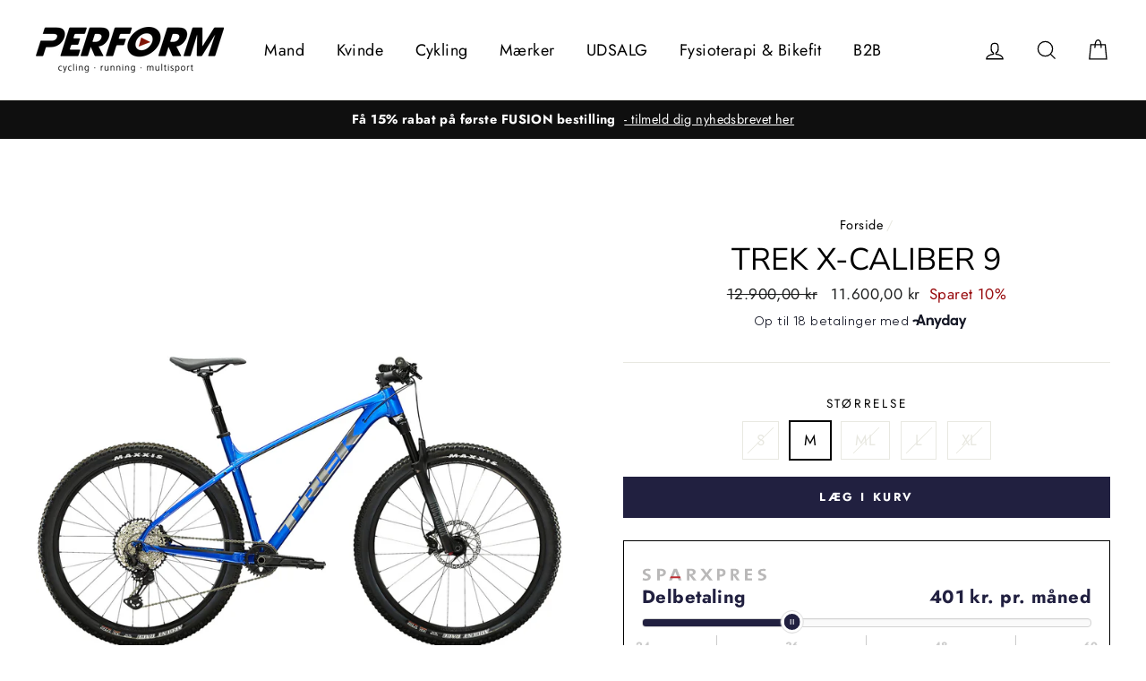

--- FILE ---
content_type: text/html; charset=utf-8
request_url: https://performsport.dk/products/trek-x-caliber-9-kob-cykler-pa-performsport-dk
body_size: 44644
content:
<!doctype html>
<html class="no-js" lang="da">
<head>
<!-- "snippets/limespot.liquid" was not rendered, the associated app was uninstalled -->  
  
  <meta name="google-site-verification" content="WVrEkiNrqUlR-yPE5akMyQT0jTPhisbuU7nVaVpqVww" />
  
  <meta charset="utf-8">
  <meta http-equiv="X-UA-Compatible" content="IE=edge,chrome=1">
  <meta name="viewport" content="width=device-width,initial-scale=1">
  <meta name="theme-color" content="#212040">
  <link rel="canonical" href="https://performsport.dk/products/trek-x-caliber-9-kob-cykler-pa-performsport-dk">
  <meta name="format-detection" content="telephone=no"><link rel="shortcut icon" href="//performsport.dk/cdn/shop/files/faviconperform2_32x32.png?v=1614292319" type="image/png" />
  <title>Trek X-Caliber 9 - Køb cykler på Performsport.dk
</title><meta name="description" content="X-Caliber 9 er topmodellen i X-Caliber familien. Det er en fuldt udrustet crosscountry-mountainbike til konkurrencecykling. RockShox Recon forgaflen og Shimano XT/SLX 1x12 geargruppens store gearområde gør den super velegnet til hurtigt singletrack. Er 100% klar til konkurrencecykling som leveret. &amp;gt; Ramme: Alpha Gol"><meta property="og:site_name" content="Performsport.dk">
  <meta property="og:url" content="https://performsport.dk/products/trek-x-caliber-9-kob-cykler-pa-performsport-dk">
  <meta property="og:title" content="Trek X-Caliber 9">
  <meta property="og:type" content="product">
  <meta property="og:description" content="X-Caliber 9 er topmodellen i X-Caliber familien. Det er en fuldt udrustet crosscountry-mountainbike til konkurrencecykling. RockShox Recon forgaflen og Shimano XT/SLX 1x12 geargruppens store gearområde gør den super velegnet til hurtigt singletrack. Er 100% klar til konkurrencecykling som leveret. &amp;gt; Ramme: Alpha Gol"><meta property="og:price:amount" content="11.600,00">
    <meta property="og:price:currency" content="DKK"><meta property="og:image" content="http://performsport.dk/cdn/shop/products/XCaliber9_22_35112_A_Primary_1200x630.jpg?v=1652881563">
  <meta property="og:image:secure_url" content="https://performsport.dk/cdn/shop/products/XCaliber9_22_35112_A_Primary_1200x630.jpg?v=1652881563">
  <meta name="twitter:site" content="@">
  <meta name="twitter:card" content="summary_large_image">
  <meta name="twitter:title" content="Trek X-Caliber 9">
  <meta name="twitter:description" content="X-Caliber 9 er topmodellen i X-Caliber familien. Det er en fuldt udrustet crosscountry-mountainbike til konkurrencecykling. RockShox Recon forgaflen og Shimano XT/SLX 1x12 geargruppens store gearområde gør den super velegnet til hurtigt singletrack. Er 100% klar til konkurrencecykling som leveret. &amp;gt; Ramme: Alpha Gol">


  <style data-shopify>
  @font-face {
  font-family: "Nunito Sans";
  font-weight: 400;
  font-style: normal;
  src: url("//performsport.dk/cdn/fonts/nunito_sans/nunitosans_n4.0276fe080df0ca4e6a22d9cb55aed3ed5ba6b1da.woff2") format("woff2"),
       url("//performsport.dk/cdn/fonts/nunito_sans/nunitosans_n4.b4964bee2f5e7fd9c3826447e73afe2baad607b7.woff") format("woff");
}

  @font-face {
  font-family: Jost;
  font-weight: 400;
  font-style: normal;
  src: url("//performsport.dk/cdn/fonts/jost/jost_n4.d47a1b6347ce4a4c9f437608011273009d91f2b7.woff2") format("woff2"),
       url("//performsport.dk/cdn/fonts/jost/jost_n4.791c46290e672b3f85c3d1c651ef2efa3819eadd.woff") format("woff");
}


  @font-face {
  font-family: Jost;
  font-weight: 700;
  font-style: normal;
  src: url("//performsport.dk/cdn/fonts/jost/jost_n7.921dc18c13fa0b0c94c5e2517ffe06139c3615a3.woff2") format("woff2"),
       url("//performsport.dk/cdn/fonts/jost/jost_n7.cbfc16c98c1e195f46c536e775e4e959c5f2f22b.woff") format("woff");
}

  @font-face {
  font-family: Jost;
  font-weight: 400;
  font-style: italic;
  src: url("//performsport.dk/cdn/fonts/jost/jost_i4.b690098389649750ada222b9763d55796c5283a5.woff2") format("woff2"),
       url("//performsport.dk/cdn/fonts/jost/jost_i4.fd766415a47e50b9e391ae7ec04e2ae25e7e28b0.woff") format("woff");
}

  @font-face {
  font-family: Jost;
  font-weight: 700;
  font-style: italic;
  src: url("//performsport.dk/cdn/fonts/jost/jost_i7.d8201b854e41e19d7ed9b1a31fe4fe71deea6d3f.woff2") format("woff2"),
       url("//performsport.dk/cdn/fonts/jost/jost_i7.eae515c34e26b6c853efddc3fc0c552e0de63757.woff") format("woff");
}

</style>

  <link href="//performsport.dk/cdn/shop/t/2/assets/theme.scss.css?v=24476303326273844411765543475" rel="stylesheet" type="text/css" media="all" />

  <style data-shopify>
    .collection-item__title {
      font-size: 20.8px;
    }

    @media screen and (min-width: 769px) {
      .collection-item__title {
        font-size: 26px;
      }
    }
  </style>

  <script>
    document.documentElement.className = document.documentElement.className.replace('no-js', 'js');

    window.theme = window.theme || {};
    theme.strings = {
      addToCart: "Læg i kurv",
      soldOut: "Udsolgt",
      unavailable: "Ikke tilgængelig",
      stockLabel: "[count] på lager",
      savePrice: "Sparet [saved_amount]",
      cartSavings: "Du sparer [savings]",
      cartEmpty: "Din kurv er tom",
      cartTermsConfirmation: "Du skal acceptere handelsbetingelserne for at fortsætte"
    };
    theme.settings = {
      cartType: "drawer",
      moneyFormat: "{{amount_with_comma_separator}} kr",
      saveType: "percent",
      recentlyViewedEnabled: false,
      quickView: false,
      themeVersion: "1.4.2"
    };
  </script>

  <script>window.performance && window.performance.mark && window.performance.mark('shopify.content_for_header.start');</script><meta name="google-site-verification" content="DZ_rUR7hQDKHXL0FCMKEk9QhSC9DVC7f8fbu1Z-Bi9s">
<meta name="google-site-verification" content="ej5no9eYLmq55SosD8iDaq67c2vZ8kVUrolLLJPbG8I">
<meta id="shopify-digital-wallet" name="shopify-digital-wallet" content="/6226280530/digital_wallets/dialog">
<link rel="alternate" type="application/json+oembed" href="https://performsport.dk/products/trek-x-caliber-9-kob-cykler-pa-performsport-dk.oembed">
<script async="async" src="/checkouts/internal/preloads.js?locale=da-DK"></script>
<script id="shopify-features" type="application/json">{"accessToken":"1c634e9e3fac84f59423b5da52505f0c","betas":["rich-media-storefront-analytics"],"domain":"performsport.dk","predictiveSearch":true,"shopId":6226280530,"locale":"da"}</script>
<script>var Shopify = Shopify || {};
Shopify.shop = "perform-dk.myshopify.com";
Shopify.locale = "da";
Shopify.currency = {"active":"DKK","rate":"1.0"};
Shopify.country = "DK";
Shopify.theme = {"name":"Perform tema","id":46879703122,"schema_name":"Impulse","schema_version":"1.4.2","theme_store_id":857,"role":"main"};
Shopify.theme.handle = "null";
Shopify.theme.style = {"id":null,"handle":null};
Shopify.cdnHost = "performsport.dk/cdn";
Shopify.routes = Shopify.routes || {};
Shopify.routes.root = "/";</script>
<script type="module">!function(o){(o.Shopify=o.Shopify||{}).modules=!0}(window);</script>
<script>!function(o){function n(){var o=[];function n(){o.push(Array.prototype.slice.apply(arguments))}return n.q=o,n}var t=o.Shopify=o.Shopify||{};t.loadFeatures=n(),t.autoloadFeatures=n()}(window);</script>
<script id="shop-js-analytics" type="application/json">{"pageType":"product"}</script>
<script defer="defer" async type="module" src="//performsport.dk/cdn/shopifycloud/shop-js/modules/v2/client.init-shop-cart-sync_wUwrBHs9.da.esm.js"></script>
<script defer="defer" async type="module" src="//performsport.dk/cdn/shopifycloud/shop-js/modules/v2/chunk.common_e7iL_o_-.esm.js"></script>
<script type="module">
  await import("//performsport.dk/cdn/shopifycloud/shop-js/modules/v2/client.init-shop-cart-sync_wUwrBHs9.da.esm.js");
await import("//performsport.dk/cdn/shopifycloud/shop-js/modules/v2/chunk.common_e7iL_o_-.esm.js");

  window.Shopify.SignInWithShop?.initShopCartSync?.({"fedCMEnabled":true,"windoidEnabled":true});

</script>
<script>(function() {
  var isLoaded = false;
  function asyncLoad() {
    if (isLoaded) return;
    isLoaded = true;
    var urls = ["https:\/\/cdn-bundler.nice-team.net\/app\/js\/bundler.js?shop=perform-dk.myshopify.com","https:\/\/cdn.shopify.com\/s\/files\/1\/0062\/2628\/0530\/t\/2\/assets\/tipo.booking.init.js?shop=perform-dk.myshopify.com"];
    for (var i = 0; i < urls.length; i++) {
      var s = document.createElement('script');
      s.type = 'text/javascript';
      s.async = true;
      s.src = urls[i];
      var x = document.getElementsByTagName('script')[0];
      x.parentNode.insertBefore(s, x);
    }
  };
  if(window.attachEvent) {
    window.attachEvent('onload', asyncLoad);
  } else {
    window.addEventListener('load', asyncLoad, false);
  }
})();</script>
<script id="__st">var __st={"a":6226280530,"offset":3600,"reqid":"174d81fd-12fd-4200-8d4c-0031ed7039c8-1768888612","pageurl":"performsport.dk\/products\/trek-x-caliber-9-kob-cykler-pa-performsport-dk","u":"2c1be998698b","p":"product","rtyp":"product","rid":6883289956434};</script>
<script>window.ShopifyPaypalV4VisibilityTracking = true;</script>
<script id="captcha-bootstrap">!function(){'use strict';const t='contact',e='account',n='new_comment',o=[[t,t],['blogs',n],['comments',n],[t,'customer']],c=[[e,'customer_login'],[e,'guest_login'],[e,'recover_customer_password'],[e,'create_customer']],r=t=>t.map((([t,e])=>`form[action*='/${t}']:not([data-nocaptcha='true']) input[name='form_type'][value='${e}']`)).join(','),a=t=>()=>t?[...document.querySelectorAll(t)].map((t=>t.form)):[];function s(){const t=[...o],e=r(t);return a(e)}const i='password',u='form_key',d=['recaptcha-v3-token','g-recaptcha-response','h-captcha-response',i],f=()=>{try{return window.sessionStorage}catch{return}},m='__shopify_v',_=t=>t.elements[u];function p(t,e,n=!1){try{const o=window.sessionStorage,c=JSON.parse(o.getItem(e)),{data:r}=function(t){const{data:e,action:n}=t;return t[m]||n?{data:e,action:n}:{data:t,action:n}}(c);for(const[e,n]of Object.entries(r))t.elements[e]&&(t.elements[e].value=n);n&&o.removeItem(e)}catch(o){console.error('form repopulation failed',{error:o})}}const l='form_type',E='cptcha';function T(t){t.dataset[E]=!0}const w=window,h=w.document,L='Shopify',v='ce_forms',y='captcha';let A=!1;((t,e)=>{const n=(g='f06e6c50-85a8-45c8-87d0-21a2b65856fe',I='https://cdn.shopify.com/shopifycloud/storefront-forms-hcaptcha/ce_storefront_forms_captcha_hcaptcha.v1.5.2.iife.js',D={infoText:'Beskyttet af hCaptcha',privacyText:'Beskyttelse af persondata',termsText:'Vilkår'},(t,e,n)=>{const o=w[L][v],c=o.bindForm;if(c)return c(t,g,e,D).then(n);var r;o.q.push([[t,g,e,D],n]),r=I,A||(h.body.append(Object.assign(h.createElement('script'),{id:'captcha-provider',async:!0,src:r})),A=!0)});var g,I,D;w[L]=w[L]||{},w[L][v]=w[L][v]||{},w[L][v].q=[],w[L][y]=w[L][y]||{},w[L][y].protect=function(t,e){n(t,void 0,e),T(t)},Object.freeze(w[L][y]),function(t,e,n,w,h,L){const[v,y,A,g]=function(t,e,n){const i=e?o:[],u=t?c:[],d=[...i,...u],f=r(d),m=r(i),_=r(d.filter((([t,e])=>n.includes(e))));return[a(f),a(m),a(_),s()]}(w,h,L),I=t=>{const e=t.target;return e instanceof HTMLFormElement?e:e&&e.form},D=t=>v().includes(t);t.addEventListener('submit',(t=>{const e=I(t);if(!e)return;const n=D(e)&&!e.dataset.hcaptchaBound&&!e.dataset.recaptchaBound,o=_(e),c=g().includes(e)&&(!o||!o.value);(n||c)&&t.preventDefault(),c&&!n&&(function(t){try{if(!f())return;!function(t){const e=f();if(!e)return;const n=_(t);if(!n)return;const o=n.value;o&&e.removeItem(o)}(t);const e=Array.from(Array(32),(()=>Math.random().toString(36)[2])).join('');!function(t,e){_(t)||t.append(Object.assign(document.createElement('input'),{type:'hidden',name:u})),t.elements[u].value=e}(t,e),function(t,e){const n=f();if(!n)return;const o=[...t.querySelectorAll(`input[type='${i}']`)].map((({name:t})=>t)),c=[...d,...o],r={};for(const[a,s]of new FormData(t).entries())c.includes(a)||(r[a]=s);n.setItem(e,JSON.stringify({[m]:1,action:t.action,data:r}))}(t,e)}catch(e){console.error('failed to persist form',e)}}(e),e.submit())}));const S=(t,e)=>{t&&!t.dataset[E]&&(n(t,e.some((e=>e===t))),T(t))};for(const o of['focusin','change'])t.addEventListener(o,(t=>{const e=I(t);D(e)&&S(e,y())}));const B=e.get('form_key'),M=e.get(l),P=B&&M;t.addEventListener('DOMContentLoaded',(()=>{const t=y();if(P)for(const e of t)e.elements[l].value===M&&p(e,B);[...new Set([...A(),...v().filter((t=>'true'===t.dataset.shopifyCaptcha))])].forEach((e=>S(e,t)))}))}(h,new URLSearchParams(w.location.search),n,t,e,['guest_login'])})(!0,!0)}();</script>
<script integrity="sha256-4kQ18oKyAcykRKYeNunJcIwy7WH5gtpwJnB7kiuLZ1E=" data-source-attribution="shopify.loadfeatures" defer="defer" src="//performsport.dk/cdn/shopifycloud/storefront/assets/storefront/load_feature-a0a9edcb.js" crossorigin="anonymous"></script>
<script data-source-attribution="shopify.dynamic_checkout.dynamic.init">var Shopify=Shopify||{};Shopify.PaymentButton=Shopify.PaymentButton||{isStorefrontPortableWallets:!0,init:function(){window.Shopify.PaymentButton.init=function(){};var t=document.createElement("script");t.src="https://performsport.dk/cdn/shopifycloud/portable-wallets/latest/portable-wallets.da.js",t.type="module",document.head.appendChild(t)}};
</script>
<script data-source-attribution="shopify.dynamic_checkout.buyer_consent">
  function portableWalletsHideBuyerConsent(e){var t=document.getElementById("shopify-buyer-consent"),n=document.getElementById("shopify-subscription-policy-button");t&&n&&(t.classList.add("hidden"),t.setAttribute("aria-hidden","true"),n.removeEventListener("click",e))}function portableWalletsShowBuyerConsent(e){var t=document.getElementById("shopify-buyer-consent"),n=document.getElementById("shopify-subscription-policy-button");t&&n&&(t.classList.remove("hidden"),t.removeAttribute("aria-hidden"),n.addEventListener("click",e))}window.Shopify?.PaymentButton&&(window.Shopify.PaymentButton.hideBuyerConsent=portableWalletsHideBuyerConsent,window.Shopify.PaymentButton.showBuyerConsent=portableWalletsShowBuyerConsent);
</script>
<script data-source-attribution="shopify.dynamic_checkout.cart.bootstrap">document.addEventListener("DOMContentLoaded",(function(){function t(){return document.querySelector("shopify-accelerated-checkout-cart, shopify-accelerated-checkout")}if(t())Shopify.PaymentButton.init();else{new MutationObserver((function(e,n){t()&&(Shopify.PaymentButton.init(),n.disconnect())})).observe(document.body,{childList:!0,subtree:!0})}}));
</script>
<script id='scb4127' type='text/javascript' async='' src='https://performsport.dk/cdn/shopifycloud/privacy-banner/storefront-banner.js'></script>
<script>window.performance && window.performance.mark && window.performance.mark('shopify.content_for_header.end');</script>
  <!--[if lt IE 9]>
<script src="//cdnjs.cloudflare.com/ajax/libs/html5shiv/3.7.2/html5shiv.min.js" type="text/javascript"></script>
<![endif]-->
<!--[if (lte IE 9) ]><script src="//performsport.dk/cdn/shop/t/2/assets/match-media.min.js?v=159635276924582161481553078747" type="text/javascript"></script><![endif]-->


  
  <script src="//performsport.dk/cdn/shop/t/2/assets/vendor.js" defer="defer"></script>



  

  
  <script src="//performsport.dk/cdn/shop/t/2/assets/theme.js?v=174613622205554055651554111269" defer="defer"></script>


<script src="//ajax.googleapis.com/ajax/libs/jquery/1.12.4/jquery.min.js" type="text/javascript"></script>
  <link href="//performsport.dk/cdn/shop/t/2/assets/scm-product-label.css?v=48058496397791814391574606226" rel="stylesheet" type="text/css" media="all" />


<script>
if ((typeof SECOMAPP) == 'undefined') {
    var SECOMAPP = {};
}
if ((typeof SECOMAPP.pl) == 'undefined') {
    SECOMAPP.pl = {};
}








SECOMAPP.page = 'product';
SECOMAPP.pl.product = {
    id: 6883289956434,
    published_at: "2022-05-18 15:54:24 +0200",
    price: 1160000, 
    compare_at_price: 1290000,  
    tags: ["Cycle","cycling","cykel-tilbud","Cykle","Kvinde","Mand","Mountain bikes","Mountainbike","MTB","tilbud","Trek","Unisex"], 
    variants: [  {
        id: 39952393142354,
        price: 1160000 ,
        compare_at_price: 1290000  ,
        inventory_quantity: 0  ,
        inventory_management: 'shopify'  ,
        weight: 0   } ,
         {
        id: 39952393175122,
        price: 1160000 ,
        compare_at_price: 1290000  ,
        inventory_quantity: 1  ,
        inventory_management: 'shopify'  ,
        weight: 0   } ,
         {
        id: 39957780693074,
        price: 1160000 ,
        compare_at_price: 1290000  ,
        inventory_quantity: 0  ,
        inventory_management: 'shopify'  ,
        weight: 0   } ,
         {
        id: 39952393207890,
        price: 1160000 ,
        compare_at_price: 1290000  ,
        inventory_quantity: 0  ,
        inventory_management: 'shopify'  ,
        weight: 0   } ,
         {
        id: 39952393240658,
        price: 1160000 ,
        compare_at_price: 1290000  ,
        inventory_quantity: 0  ,
        inventory_management: 'shopify'  ,
        weight: 0   } 
        
    ],
    collections: [  171389911122,  88332337234,  88328175698,  269961887826,  136633942098,  136633909330,  88924094546,  260662984786,  135766868050,  171542708306,  88333156434,  ]
};
</script>



    
         <script src="//performsport.dk/cdn/shop/t/2/assets/scm-product-label.js?v=168995684232149740621575371498" type="text/javascript"></script>
    

  <script>
(function(d,l){var f=d.getElementsByTagName('script')[0],s=d.createElement('script');s.async=true;s.src='https://sparxpres.dk/app/webintegration/static/module-loader.js';s.onload=function(){sparxpresClientLoader(l);};f.parentNode.insertBefore(s,f);})(document,'a4c41bb2-abcb-47b4-ba88-ac2e9b2c4107');
</script>
 
<!-- BEGIN app block: shopify://apps/labeler/blocks/app-embed/38a5b8ec-f58a-4fa4-8faa-69ddd0f10a60 -->

<script>
  let aco_allProducts = new Map();
</script>
<script>
  const normalStyle = [
  "background: rgb(173, 216, 230)",
  "padding: 15px",
  "font-size: 1.5em",
  "font-family: 'Poppins', sans-serif",
  "color: black",
  "border-radius: 10px",
  ];
  const warningStyle = [
  "background: rgb(255, 165, 0)",
  "padding: 15px",
  "font-size: 1.5em",
  "font-family: 'Poppins', sans-serif",
  "color: black", 
  "border-radius: 10px",
  ];
  let content = "%cWelcome to labeler v3!🎉🎉";
  let version = "v3";

  if (version !== "v3") {
    content = "%cWarning! Update labeler to v3 ⚠️⚠️";
    console.log(content, warningStyle.join(";"));
  }
  else {
    console.log(content, normalStyle.join(";"));
  }
  try{
     
    
        aco_allProducts.set(`trek-x-caliber-9-kob-cykler-pa-performsport-dk`,{
              availableForSale: true,
              collections: [{"id":171389911122,"handle":"cykel-tilbud","title":"Aktuelle cykeltilbud","updated_at":"2026-01-19T18:33:36+01:00","body_html":"\u003cp\u003eHer finder du masser af aktuelle tilbud på cykler fra BMC, Specialized, Trek og Orbea. Du er altid velkommen til at kontakte os på 9742 6484 eller 9810 1705 eller info@performsport.dk, hvis du har spørgsmål til cyklernes udstyr eller valg af størrelse.\u003c\/p\u003e","published_at":"2021-02-05T15:08:31+01:00","sort_order":"manual","template_suffix":"","disjunctive":false,"rules":[{"column":"tag","relation":"equals","condition":"cykel-tilbud"}],"published_scope":"global"},{"id":88332337234,"handle":"cykler","title":"Cykler","updated_at":"2026-01-19T18:33:36+01:00","body_html":"","published_at":"2019-04-01T14:53:44+02:00","sort_order":"best-selling","template_suffix":"","disjunctive":false,"rules":[{"column":"type","relation":"equals","condition":"Cykel"}],"published_scope":"global"},{"id":88328175698,"handle":"cykeltoj","title":"Cykling","updated_at":"2026-01-19T18:33:36+01:00","body_html":"","published_at":"2019-04-01T11:20:28+02:00","sort_order":"best-selling","template_suffix":"","disjunctive":false,"rules":[{"column":"tag","relation":"equals","condition":"cycling"}],"published_scope":"global"},{"id":269961887826,"handle":"gaveideer-over-1000","title":"Gaveideer over 1000 kr.","updated_at":"2026-01-19T18:33:36+01:00","body_html":"","published_at":"2022-11-30T14:07:52+01:00","sort_order":"best-selling","template_suffix":"","disjunctive":false,"rules":[{"column":"variant_price","relation":"greater_than","condition":"1001"}],"published_scope":"global"},{"id":136633942098,"handle":"kvinde","title":"Kvinde","updated_at":"2026-01-19T17:44:11+01:00","body_html":"\u003cp\u003eEr du en kvinde med interesse for at holde dig sund, stærk og i god form? Så vil du finde alt, hvad du har brug for lige her.\u003c\/p\u003e\n\u003cp\u003eGode træningsprodukter er vigtige for både din komfort, din præstation og dit syn på dig selv. Hvis du ved, at løbetøjet sidder, hvor det skal og det kan holde til træningen, vil du helt automatisk præstere bedre.\u003c\/p\u003e\n\u003cp\u003eFunktionalitet og komfort er én ting, men æstetikken er for mange også vigtig. Her på siden kan du gå på opdagelse i det fedeste træningstøj på markedet, så din træning bliver en leg.\u003c\/p\u003e","published_at":"2019-07-02T08:51:16+02:00","sort_order":"best-selling","template_suffix":"","disjunctive":false,"rules":[{"column":"tag","relation":"equals","condition":"Kvinde"},{"column":"tag","relation":"equals","condition":"Unisex"}],"published_scope":"global"},{"id":136633909330,"handle":"mand","title":"Mand","updated_at":"2026-01-19T18:33:36+01:00","body_html":"\u003cp\u003eEr du en træningsglad mand? Så finder du her alt, hvad du måtte have brug for til din træning.\u003c\/p\u003e\n\u003cp\u003eGode og holdbare træningsprodukter er essentielle for din performance og komfort, uanset om du træner i fitness, på landevejen, i skoven eller hjemme på stuegulvet.\u003c\/p\u003e\n\u003cp\u003eMotivationen stiger for at komme afsted, når man ikke skal bekymre sig om dårlig pasform og manglende funktionalitet - og så er det bare et plus, hvis man også ser godt ud! \u003c\/p\u003e","published_at":"2019-07-02T08:51:16+02:00","sort_order":"best-selling","template_suffix":"","disjunctive":true,"rules":[{"column":"tag","relation":"equals","condition":"Mand"},{"column":"tag","relation":"equals","condition":"Unisex"}],"published_scope":"global"},{"id":88924094546,"handle":"mountainbike","title":"Mountainbike","updated_at":"2026-01-09T12:19:54+01:00","body_html":"\u003cp style=\"text-align: left;\"\u003eEn mountainbike er en robust cykel med mange gear og brede dæk, velegnet til kørsel i off-road-terræn. Mountainbiken har sin oprindelse i 1970'erne, hvor pionærer som Gary Fisher og Tom Ritchey udviklede den til sjov og spas på de vilde nedkørsler på bjerget Mount Tamalpais i Californien lige nord for San Francisco. \u003cbr\u003e\u003c\/p\u003e\n\u003cp\u003eLigesom med andre cykeltyper findes der mange variationer over mountainbikes. Hardtailen har affjedret forgaffel, Fulsuspension cyklen har affjedring både for og bag.  Mountainbikes findes i talrige varianter fra hardtail over til fuldt affjederede cykler med lang vandring til krævende nedkørsler. Hardtail mountainbiken er nok også favoritten og udgangspunktet for børne og juniorcykler. Senest ser vi også mountainbiken som E-bike, hvor der hjælp fra elmotor. Det er særdeles populært, særligt i bjergrigt terræn.\u003cbr\u003eI Danmark er det at mountainbike blevet en særdeles populær motionsform og der er et stort udbygget net af etablede spor i de danske skove hvor du har mulighed for at udfolde dig i flotte omgivelser.\u003c\/p\u003e\n\u003cp\u003eHos Performport har vi ganske fint udvalg af mountainbikes fra \u003ca title=\"Specialized hos Performsport\" href=\"https:\/\/performsport.dk\/collections\/specialized\"\u003eSpecialized\u003c\/a\u003e, \u003ca title=\"Trek cykler hos Performsport\" href=\"https:\/\/performsport.dk\/collections\/trek\"\u003eTrek \u003c\/a\u003e, \u003ca href=\"https:\/\/performsport.dk\/collections\/orbea\" title=\"Orbea\"\u003eOrbea\u003c\/a\u003e og \u003ca title=\"BMC cykler hos Performsport\" href=\"https:\/\/performsport.dk\/collections\/bmc-racer-mtb-og-triathlon-cykler\"\u003eBMC\u003c\/a\u003e.\u003c\/p\u003e","published_at":"2019-04-12T15:07:17+02:00","sort_order":"manual","template_suffix":"","disjunctive":false,"rules":[{"column":"tag","relation":"equals","condition":"Mountain bikes"}],"published_scope":"global","image":{"created_at":"2022-05-21T12:27:54+02:00","alt":"Verdens bedste mountainbikere kører på BMC Fourstroke","width":1440,"height":450,"src":"\/\/performsport.dk\/cdn\/shop\/collections\/categoryheader-bmc-mountain-bike-fourstroke.jpg?v=1653129392"}},{"id":260662984786,"handle":"nyheder","title":"Nyheder","updated_at":"2026-01-19T18:33:36+01:00","body_html":"\u003cp\u003eHer ser du alle vores nyheder til den aktive løber, cykelrytter og triatlet fra alle de kendt brands vi har i butikkerne i Aalborg og Holstebro.\u003c\/p\u003e\n\u003cp\u003eDu finder nyheder fra mærker, som Specialized, Fusion, Trek, Endura, Hoka, New Balance, Fiziik og mange flere.\u003c\/p\u003e","published_at":"2021-03-16T09:25:50+01:00","sort_order":"created-desc","template_suffix":"","disjunctive":false,"rules":[{"column":"variant_price","relation":"greater_than","condition":"100"}],"published_scope":"global"},{"id":135766868050,"handle":"tilbud","title":"Tilbud på løbe- og cykelprodukter","updated_at":"2026-01-14T14:44:01+01:00","body_html":"\u003cp\u003eGør et kup på løbesko, racercykler, mountainbike og beklædning. Vi opdatér løbende tilbudsside med skarpe tilbud på Fusion, Assos, Specialized, Endura, Saucony, New Balance, Mizuno og Brooks.\u003c\/p\u003e","published_at":"2019-06-18T23:05:20+02:00","sort_order":"manual","template_suffix":"","disjunctive":true,"rules":[{"column":"tag","relation":"equals","condition":"tilbud"}],"published_scope":"global"},{"id":171542708306,"handle":"trek","title":"Trek","updated_at":"2026-01-14T09:07:13+01:00","body_html":"\u003cspan data-mce-fragment=\"1\"\u003eTrek er et innovativt amerikansk brand, som er kendt for deres racercykler og mountainbikes, men deres sortiment indeholder også fantastiske citybikes, pendlercykler, crosscykler og gravelbikes. \u003c\/span\u003e\u003cspan data-mce-fragment=\"1\"\u003eTrek cykler blev grundlagt i USA i 1976 i Waterloo, Wisconsin, hvor de i dag har deres hovedkvarter.\u003c\/span\u003e","published_at":"2021-02-18T15:20:52+01:00","sort_order":"best-selling","template_suffix":"","disjunctive":false,"rules":[{"column":"vendor","relation":"equals","condition":"TREK"},{"column":"tag","relation":"equals","condition":"TREK"}],"published_scope":"global","image":{"created_at":"2021-02-18T15:31:12+01:00","alt":null,"width":1487,"height":430,"src":"\/\/performsport.dk\/cdn\/shop\/collections\/2018_Trek_logo_black.png?v=1613658672"}},{"id":88333156434,"handle":"udsalg","title":"Udsalg","updated_at":"2026-01-19T18:33:36+01:00","body_html":"","published_at":"2019-04-01T15:25:47+02:00","sort_order":"alpha-asc","template_suffix":"","disjunctive":false,"rules":[{"column":"variant_compare_at_price","relation":"greater_than","condition":"0"}],"published_scope":"global"}],
              first_variant: {"id":39952393175122,"title":"M","option1":"M","option2":null,"option3":null,"sku":null,"requires_shipping":true,"taxable":true,"featured_image":{"id":28906306666578,"product_id":6883289956434,"position":1,"created_at":"2022-05-18T15:46:02+02:00","updated_at":"2022-05-18T15:46:03+02:00","alt":"Trek X-Caliber 9 (6883289956434)","width":1920,"height":1920,"src":"\/\/performsport.dk\/cdn\/shop\/products\/XCaliber9_22_35112_A_Primary.jpg?v=1652881563","variant_ids":[39952393142354,39952393175122,39952393207890,39952393240658,39957780693074]},"available":true,"name":"Trek X-Caliber 9 - M","public_title":"M","options":["M"],"price":1160000,"weight":0,"compare_at_price":1290000,"inventory_management":"shopify","barcode":null,"featured_media":{"alt":"Trek X-Caliber 9 (6883289956434)","id":21244409675858,"position":1,"preview_image":{"aspect_ratio":1.0,"height":1920,"width":1920,"src":"\/\/performsport.dk\/cdn\/shop\/products\/XCaliber9_22_35112_A_Primary.jpg?v=1652881563"}},"requires_selling_plan":false,"selling_plan_allocations":[]},
              price:`11.600,00`,
              compareAtPriceRange: {
                maxVariantPrice: {
                    amount: `12.900,00`,
                    currencyCode: `DKK`
                },
                minVariantPrice: {
                    amount: `12.900,00`,
                    currencyCode: `DKK`
                },
              },
              createdAt: `2022-05-18 15:44:19 +0200`,
              featuredImage: `products/XCaliber9_22_35112_A_Primary.jpg`,
              handle: `trek-x-caliber-9-kob-cykler-pa-performsport-dk`,
              id:"6883289956434",
              images: [
                
                {
                  id: "28906306666578",
                  url: `products/XCaliber9_22_35112_A_Primary.jpg`,
                  altText: `Trek X-Caliber 9 (6883289956434)`,
                },
                
              ],
              priceRange: {
                maxVariantPrice: {
                  amount:`11.600,00`
                },
                minVariantPrice: {
                  amount:`11.600,00`
                },
              },
              productType: `Cykel`,
              publishedAt: `2022-05-18 15:54:24 +0200`,
              tags: ["Cycle","cycling","cykel-tilbud","Cykle","Kvinde","Mand","Mountain bikes","Mountainbike","MTB","tilbud","Trek","Unisex"],
              title: `Trek X-Caliber 9`,
              variants: [
                
                {
                availableForSale: false,
                compareAtPrice : {
                  amount:`12.900,00`
                },
                id: `gid://shopify/ProductVariant/39952393142354`,
                quantityAvailable:0,
                image : {
                  id: "28906306666578",
                  url: `products/XCaliber9_22_35112_A_Primary.jpg`,
                  altText: `Trek X-Caliber 9 (6883289956434)`,
                },
                price :{
                  amount: `11.600,00`,
                  currencyCode: `DKK`
                  },
                title: `S`,
                },
                
                {
                availableForSale: true,
                compareAtPrice : {
                  amount:`12.900,00`
                },
                id: `gid://shopify/ProductVariant/39952393175122`,
                quantityAvailable:1,
                image : {
                  id: "28906306666578",
                  url: `products/XCaliber9_22_35112_A_Primary.jpg`,
                  altText: `Trek X-Caliber 9 (6883289956434)`,
                },
                price :{
                  amount: `11.600,00`,
                  currencyCode: `DKK`
                  },
                title: `M`,
                },
                
                {
                availableForSale: false,
                compareAtPrice : {
                  amount:`12.900,00`
                },
                id: `gid://shopify/ProductVariant/39957780693074`,
                quantityAvailable:0,
                image : {
                  id: "28906306666578",
                  url: `products/XCaliber9_22_35112_A_Primary.jpg`,
                  altText: `Trek X-Caliber 9 (6883289956434)`,
                },
                price :{
                  amount: `11.600,00`,
                  currencyCode: `DKK`
                  },
                title: `ML`,
                },
                
                {
                availableForSale: false,
                compareAtPrice : {
                  amount:`12.900,00`
                },
                id: `gid://shopify/ProductVariant/39952393207890`,
                quantityAvailable:0,
                image : {
                  id: "28906306666578",
                  url: `products/XCaliber9_22_35112_A_Primary.jpg`,
                  altText: `Trek X-Caliber 9 (6883289956434)`,
                },
                price :{
                  amount: `11.600,00`,
                  currencyCode: `DKK`
                  },
                title: `L`,
                },
                
                {
                availableForSale: false,
                compareAtPrice : {
                  amount:`12.900,00`
                },
                id: `gid://shopify/ProductVariant/39952393240658`,
                quantityAvailable:0,
                image : {
                  id: "28906306666578",
                  url: `products/XCaliber9_22_35112_A_Primary.jpg`,
                  altText: `Trek X-Caliber 9 (6883289956434)`,
                },
                price :{
                  amount: `11.600,00`,
                  currencyCode: `DKK`
                  },
                title: `XL`,
                },
                
              ] ,
              vendor: `Trek`,
              type: `Cykel`,
            });
       
   
    
       }catch(err){
        console.log(err)
       }
       aco_allProducts.forEach((value,key) => {
        const data = aco_allProducts.get(key)
        data.totalInventory = data.variants.reduce((acc,curr) => {
          return acc + curr.quantityAvailable
        },0)
        data.variants.forEach((el,index)=>{
          if(!el.image.url){
            data.variants[index].image.url = data.images[0]?.url || ""
          }
        })
        aco_allProducts.set(key,data)
       });
</script>

  
    <script>
      const betaStyle = [
      "background: rgb(244, 205, 50)",
      "padding: 5px",
      "font-size: 1em",
      "font-family: 'Poppins', sans-serif",
      "color: black",
      "border-radius: 10px",
      ];
        const isbeta = "true";
        const betaContent = "%cBeta version"
        console.log(betaContent, betaStyle.join(";"));
        let labelerCdnData = {"version":"v3","status":true,"storeFrontApi":"7b253d79fa7863b47b875a820912355b","subscription":{},"badges":[{"id":"c116c7ad-641f-45fb-8f20-99cbf785a506","title":"Nyhedsbrev plus","imageUrl":"uploads/css/css-badge/labeler-css-badge-PVeubj.png","svgUrl":"uploads/css/css-badge/labeler-css-badge-PVeubj.svg","pngUrl":null,"webpUrl":null,"style":{"type":"percentage","angle":0,"width":25,"height":25,"margin":{"top":0,"left":0,"right":"inherit","bottom":"inherit","objectPosition":"left top"},"opacity":1,"position":"LT","svgStyle":{"text":[{"x":"5","y":"27","key":"t1","fill":"#ffffff","text":"Plus","type":"text","fontSize":"8","fontFamily":"Poppins","fontWeight":"600","letterSpacing":"0em"},{"x":"25","y":"21","key":"t2","fill":"#ffffff","text":".","type":"text","fontSize":"1","fontFamily":"Poppins","fontWeight":"600","letterSpacing":"0em"},{"x":"5","y":"17","key":"t3","fill":"#ffffff","text":"Nyhedsbrev","type":"text","fontSize":"5","fontFamily":"Poppins","fontWeight":"600","letterSpacing":"0em"}],"shape":[{"key":"s1","fill":"#212040","type":"path"},{"key":"s2","fill":"#801408","type":"path"}]},"alignment":null,"animation":{"name":"swing","duration":2,"iteration":1},"aspectRatio":true},"createdAt":"2025-07-23T09:57:27.013Z","isActivated":true,"rules":{"inStock":false,"lowStock":10,"selected":["specificProducts"],"scheduler":{"status":false,"endDate":"2025-09-23T00:00:00.000Z","endTime":"23:59","timezone":"(GMT-12:00) Etc/GMT+12","weekdays":{"friday":{"end":"23:59","start":"00:00","status":true},"monday":{"end":"23:59","start":"00:00","status":true},"sunday":{"end":"23:59","start":"00:00","status":true},"tuesday":{"end":"23:59","start":"00:00","status":true},"saturday":{"end":"23:59","start":"00:00","status":true},"thursday":{"end":"23:59","start":"00:00","status":true},"wednesday":{"end":"23:59","start":"00:00","status":true}},"startDate":"2025-07-23T00:00:00.000Z","startTime":"00:00"},"comingSoon":7,"outOfStock":false,"priceRange":{"max":2000,"min":0},"allProducts":false,"newArrivals":7,"productType":{"excludeTypes":[],"includeTypes":[]},"specificTags":{"excludeTags":[],"includeTags":[]},"productVendor":{"excludeVendors":[],"includeVendors":[]},"publishedDate":{"to":"2025-07-23T00:00:00.000Z","from":"2025-07-16T00:00:00.000Z"},"specificProducts":["gid://shopify/Product/10045112648017","gid://shopify/Product/9906031558993","gid://shopify/Product/10410007757137","gid://shopify/Product/10409873834321","gid://shopify/Product/10521424658769","gid://shopify/Product/10409911517521","gid://shopify/Product/6849099530322","gid://shopify/Product/10326901490001","gid://shopify/Product/10326815768913","gid://shopify/Product/10399883559249","gid://shopify/Product/10456744034641","gid://shopify/Product/7066525565010","gid://shopify/Product/10367209144657","gid://shopify/Product/10393957302609","gid://shopify/Product/10367200919889","gid://shopify/Product/10367195677009","gid://shopify/Product/10367214911825","gid://shopify/Product/10206599053649","gid://shopify/Product/9897161195857","gid://shopify/Product/7014067929170","gid://shopify/Product/10017633468753","gid://shopify/Product/10297782174033","gid://shopify/Product/10297757696337","gid://shopify/Product/6538452566098","gid://shopify/Product/4962919186514","gid://shopify/Product/9910772007249","gid://shopify/Product/9366505849169","gid://shopify/Product/10267018297681","gid://shopify/Product/10276624859473","gid://shopify/Product/9974252405073","gid://shopify/Product/8920410259793","gid://shopify/Product/8920277483857","gid://shopify/Product/9912977293649","gid://shopify/Product/9912704532817","gid://shopify/Product/9055211913553","gid://shopify/Product/9055220040017","gid://shopify/Product/8945803100497","gid://shopify/Product/9961426780497","gid://shopify/Product/8765081125201","gid://shopify/Product/8765056188753","gid://shopify/Product/9726630068561","gid://shopify/Product/9726723817809","gid://shopify/Product/9726896767313","gid://shopify/Product/9726871470417","gid://shopify/Product/9366496641361","gid://shopify/Product/9366487794001","gid://shopify/Product/10276807016785","gid://shopify/Product/10276420452689","gid://shopify/Product/2459767406674","gid://shopify/Product/6978139095122","gid://shopify/Product/9200236265809","gid://shopify/Product/9200213492049","gid://shopify/Product/6956988563538","gid://shopify/Product/10298024165713","gid://shopify/Product/8780955550033","gid://shopify/Product/9705669525841","gid://shopify/Product/9705655599441","gid://shopify/Product/9055175999825","gid://shopify/Product/9055203819857","gid://shopify/Product/9727100387665","gid://shopify/Product/9727020532049","gid://shopify/Product/10298375110993","gid://shopify/Product/6637691600978","gid://shopify/Product/7010667888722","gid://shopify/Product/9366466003281","gid://shopify/Product/9366476620113","gid://shopify/Product/10297805275473","gid://shopify/Product/10297811206481","gid://shopify/Product/4656246784082","gid://shopify/Product/4656216866898","gid://shopify/Product/8903154008401","gid://shopify/Product/9306791805265","gid://shopify/Product/10176427360593","gid://shopify/Product/10176408453457","gid://shopify/Product/8903386071377","gid://shopify/Product/9909115191633","gid://shopify/Product/6628308877394","gid://shopify/Product/10288360587601","gid://shopify/Product/10110165516625","gid://shopify/Product/6581125120082","gid://shopify/Product/10284589842769","gid://shopify/Product/10090340221265","gid://shopify/Product/9441505870161","gid://shopify/Product/9121187430737","gid://shopify/Product/9121159610705","gid://shopify/Product/10288354034001","gid://shopify/Product/8980321567057","gid://shopify/Product/8980239581521","gid://shopify/Product/10297727353169","gid://shopify/Product/10297744556369","gid://shopify/Product/7043976396882","gid://shopify/Product/8917410021713","gid://shopify/Product/8917038170449","gid://shopify/Product/9909499920721","gid://shopify/Product/9909504016721","gid://shopify/Product/6601391833170","gid://shopify/Product/6601334784082","gid://shopify/Product/10288377987409","gid://shopify/Product/10288366518609","gid://shopify/Product/9912593875281","gid://shopify/Product/9437278536017","gid://shopify/Product/9437237215569","gid://shopify/Product/6882746794066","gid://shopify/Product/9344781549905","gid://shopify/Product/10165528232273","gid://shopify/Product/9394917835089","gid://shopify/Product/10085966905681","gid://shopify/Product/9469524312401","gid://shopify/Product/9385504833873","gid://shopify/Product/9386250666321","gid://shopify/Product/9021627793745","gid://shopify/Product/9078458057041","gid://shopify/Product/9759167643985","gid://shopify/Product/9386486923601","gid://shopify/Product/9078116778321","gid://shopify/Product/6850336063570","gid://shopify/Product/6622486134866","gid://shopify/Product/10045157671249","gid://shopify/Product/8988081389905","gid://shopify/Product/9902418624849","gid://shopify/Product/8988064842065","gid://shopify/Product/8988052685137","gid://shopify/Product/8988094497105","gid://shopify/Product/8828288827729","gid://shopify/Product/2508348391506","gid://shopify/Product/6808603689042","gid://shopify/Product/6808599593042","gid://shopify/Product/6797517193298","gid://shopify/Product/6797527810130","gid://shopify/Product/6849105166418","gid://shopify/Product/6808634163282","gid://shopify/Product/8987464106321","gid://shopify/Product/9902427013457","gid://shopify/Product/8987485929809","gid://shopify/Product/6735799386194","gid://shopify/Product/6735790014546","gid://shopify/Product/6735774613586","gid://shopify/Product/9719311597905","gid://shopify/Product/9902471250257","gid://shopify/Product/9902457848145","gid://shopify/Product/8989939040593","gid://shopify/Product/9382311788881","gid://shopify/Product/6760484274258","gid://shopify/Product/7066541654098","gid://shopify/Product/4943563128914","gid://shopify/Product/10117113315665","gid://shopify/Product/8988138176849","gid://shopify/Product/9902446313809","gid://shopify/Product/9902588330321","gid://shopify/Product/9902592098641","gid://shopify/Product/10025293709649","gid://shopify/Product/10070831956305","gid://shopify/Product/8790064595281","gid://shopify/Product/8776482718033","gid://shopify/Product/9893470306641","gid://shopify/Product/9940012171601","gid://shopify/Product/4943480160338","gid://shopify/Product/8964692607313","gid://shopify/Product/6772552302674","gid://shopify/Product/10039273161041","gid://shopify/Product/6772547551314","gid://shopify/Product/6772533887058","gid://shopify/Product/7055987376210","gid://shopify/Product/7055976366162","gid://shopify/Product/7066554859602","gid://shopify/Product/9768658338129","gid://shopify/Product/9765609996625","gid://shopify/Product/9768751366481","gid://shopify/Product/2518824779858","gid://shopify/Product/10066949079377","gid://shopify/Product/10090273571153","gid://shopify/Product/10032078750033","gid://shopify/Product/8951260545361","gid://shopify/Product/8339901415761","gid://shopify/Product/8339904201041","gid://shopify/Product/8985855066449","gid://shopify/Product/8987437039953","gid://shopify/Product/8987451949393","gid://shopify/Product/7006023123026","gid://shopify/Product/8998290981201","gid://shopify/Product/10120886878545","gid://shopify/Product/10089629516113","gid://shopify/Product/10236618572113","gid://shopify/Product/8988128805201","gid://shopify/Product/2512217899090","gid://shopify/Product/9021738582353","gid://shopify/Product/9021736026449","gid://shopify/Product/9021748052305","gid://shopify/Product/9900601508177","gid://shopify/Product/2508182814802","gid://shopify/Product/4315791130706","gid://shopify/Product/4558896037970","gid://shopify/Product/6538454171730","gid://shopify/Product/8790362653009","gid://shopify/Product/4574357979218","gid://shopify/Product/4863331991634","gid://shopify/Product/6701148045394","gid://shopify/Product/8873335685457","gid://shopify/Product/10112281280849","gid://shopify/Product/2514143248466","gid://shopify/Product/6713343672402","gid://shopify/Product/2514142462034","gid://shopify/Product/9889763426641","gid://shopify/Product/9765619401041","gid://shopify/Product/6854230671442","gid://shopify/Product/6909494034514","gid://shopify/Product/9437410787665","gid://shopify/Product/9437279289681","gid://shopify/Product/2512218357842","gid://shopify/Product/6797609336914","gid://shopify/Product/6713364283474","gid://shopify/Product/6703727640658","gid://shopify/Product/8961599144273","gid://shopify/Product/2528753516626","gid://shopify/Product/2514144297042","gid://shopify/Product/2514148589650","gid://shopify/Product/6542442758226","gid://shopify/Product/6542452949074","gid://shopify/Product/6554740916306","gid://shopify/Product/6554732757074","gid://shopify/Product/9437300490577","gid://shopify/Product/6853502042194","gid://shopify/Product/6853513052242","gid://shopify/Product/2512218161234","gid://shopify/Product/8777270100305","gid://shopify/Product/8790337782097","gid://shopify/Product/8784927752529","gid://shopify/Product/6756750000210","gid://shopify/Product/6554771980370","gid://shopify/Product/6754454274130","gid://shopify/Product/4592406036562","gid://shopify/Product/6754435629138","gid://shopify/Product/4589199261778","gid://shopify/Product/4589103644754","gid://shopify/Product/4589094600786","gid://shopify/Product/6754423144530","gid://shopify/Product/6754449293394","gid://shopify/Product/4589082247250","gid://shopify/Product/8777131753809","gid://shopify/Product/8777224716625","gid://shopify/Product/9025302790481","gid://shopify/Product/6721311113298","gid://shopify/Product/4560397303890","gid://shopify/Product/9183692423505","gid://shopify/Product/4560383770706","gid://shopify/Product/9243681259857","gid://shopify/Product/4560376725586","gid://shopify/Product/9183740428625","gid://shopify/Product/9768526381393","gid://shopify/Product/2538720165970","gid://shopify/Product/2508253462610","gid://shopify/Product/6797660618834","gid://shopify/Product/6797610188882","gid://shopify/Product/6797009289298","gid://shopify/Product/9003935138129","gid://shopify/Product/6748619866194","gid://shopify/Product/6810863698002","gid://shopify/Product/6820972167250","gid://shopify/Product/4592439525458","gid://shopify/Product/6820990910546","gid://shopify/Product/6810864877650","gid://shopify/Product/2538741366866","gid://shopify/Product/2499587309650","gid://shopify/Product/10165215265105","gid://shopify/Product/4940761333842","gid://shopify/Product/6913707278418","gid://shopify/Product/6554829094994","gid://shopify/Product/6701171277906","gid://shopify/Product/6810869661778","gid://shopify/Product/6909483483218","gid://shopify/Product/6913698529362","gid://shopify/Product/6751421956178","gid://shopify/Product/2508161187922","gid://shopify/Product/9768506949969","gid://shopify/Product/6810865434706","gid://shopify/Product/6908193439826","gid://shopify/Product/6908209463378","gid://shopify/Product/2538743791698","gid://shopify/Product/8339885228369","gid://shopify/Product/6971415494738","gid://shopify/Product/2532913053778","gid://shopify/Product/6554755006546","gid://shopify/Product/9344834240849","gid://shopify/Product/10137902809425","gid://shopify/Product/6909497344082","gid://shopify/Product/8777599582545","gid://shopify/Product/9729335984465","gid://shopify/Product/6756751704146","gid://shopify/Product/6748635365458","gid://shopify/Product/6756785553490","gid://shopify/Product/4822703734866","gid://shopify/Product/9025364427089","gid://shopify/Product/2499591602258","gid://shopify/Product/9025404797265","gid://shopify/Product/2499589472338","gid://shopify/Product/6549001568338","gid://shopify/Product/6841082642514","gid://shopify/Product/6841076613202","gid://shopify/Product/4574371905618","gid://shopify/Product/8951230628177","gid://shopify/Product/8998344819025","gid://shopify/Product/8669233578321","gid://shopify/Product/6797602979922","gid://shopify/Product/9382328697169","gid://shopify/Product/9382337872209","gid://shopify/Product/8962955477329","gid://shopify/Product/8963143106897","gid://shopify/Product/8962990014801","gid://shopify/Product/8963019112785","gid://shopify/Product/8963111682385","gid://shopify/Product/9969245487441","gid://shopify/Product/8963063644497","gid://shopify/Product/9969209999697","gid://shopify/Product/8963008430417","gid://shopify/Product/2512217866322","gid://shopify/Product/2512217833554","gid://shopify/Product/9886501994833","gid://shopify/Product/4703481135186","gid://shopify/Product/8958270800209","gid://shopify/Product/8920188453201","gid://shopify/Product/9994068099409","gid://shopify/Product/8917456224593","gid://shopify/Product/2442612899922","gid://shopify/Product/2454035955794","gid://shopify/Product/2446357233746","gid://shopify/Product/2454033858642","gid://shopify/Product/10165524529489","gid://shopify/Product/2442624893010","gid://shopify/Product/9759119737169","gid://shopify/Product/8993956659537","gid://shopify/Product/4612733927506","gid://shopify/Product/2446145585234","gid://shopify/Product/2442635935826","gid://shopify/Product/6986944577618","gid://shopify/Product/4380088434770","gid://shopify/Product/3877687590994","gid://shopify/Product/4377600852050","gid://shopify/Product/2454034808914","gid://shopify/Product/2454035136594","gid://shopify/Product/8798881448273","gid://shopify/Product/2459684700242","gid://shopify/Product/2446154498130","gid://shopify/Product/9233933304145","gid://shopify/Product/9233955914065","gid://shopify/Product/4377366462546","gid://shopify/Product/4377500811346","gid://shopify/Product/3877684314194","gid://shopify/Product/4168219033682","gid://shopify/Product/4377136660562","gid://shopify/Product/2454035890258","gid://shopify/Product/2446458650706","gid://shopify/Product/7017777102930","gid://shopify/Product/2460633530450","gid://shopify/Product/8948572225873","gid://shopify/Product/6621676404818","gid://shopify/Product/6621645013074","gid://shopify/Product/2460560490578","gid://shopify/Product/2454036185170","gid://shopify/Product/8373387723089","gid://shopify/Product/8373379137873","gid://shopify/Product/9889775976785","gid://shopify/Product/8373404139857","gid://shopify/Product/4174728790098","gid://shopify/Product/6807613374546","gid://shopify/Product/6807636050002","gid://shopify/Product/9888315638097","gid://shopify/Product/2446442463314","gid://shopify/Product/9880693997905","gid://shopify/Product/2442599366738","gid://shopify/Product/2454034317394","gid://shopify/Product/2446246150226","gid://shopify/Product/2446231994450","gid://shopify/Product/2454034481234","gid://shopify/Product/6751443550290","gid://shopify/Product/4914027036754","gid://shopify/Product/10090352378193","gid://shopify/Product/4844783468626","gid://shopify/Product/2446319878226","gid://shopify/Product/8948796588369","gid://shopify/Product/6629085642834","gid://shopify/Product/6629080006738","gid://shopify/Product/4430781546578","gid://shopify/Product/4430771814482","gid://shopify/Product/4308156514386","gid://shopify/Product/4168156708946","gid://shopify/Product/4805163548754","gid://shopify/Product/4177969578066","gid://shopify/Product/8373853290833","gid://shopify/Product/7017713500242","gid://shopify/Product/4844535578706","gid://shopify/Product/8373392212305","gid://shopify/Product/8373400568145","gid://shopify/Product/2446166229074","gid://shopify/Product/10090369122641","gid://shopify/Product/6888540209234","gid://shopify/Product/4844772851794","gid://shopify/Product/4844719407186","gid://shopify/Product/7023370010706","gid://shopify/Product/2446293041234","gid://shopify/Product/2446119600210","gid://shopify/Product/2446106132562","gid://shopify/Product/2454036414546","gid://shopify/Product/2454036906066","gid://shopify/Product/2446079688786","gid://shopify/Product/2442609000530","gid://shopify/Product/2454038249554","gid://shopify/Product/2446344290386","gid://shopify/Product/2442619977810","gid://shopify/Product/9880679645521","gid://shopify/Product/6571197726802","gid://shopify/Product/6571179933778","gid://shopify/Product/8716688425297","gid://shopify/Product/2446180483154","gid://shopify/Product/2442589470802","gid://shopify/Product/4177894047826","gid://shopify/Product/2456445681746","gid://shopify/Product/2454038642770","gid://shopify/Product/2460643885138","gid://shopify/Product/6754341847122","gid://shopify/Product/4303782805586","gid://shopify/Product/8921986105681","gid://shopify/Product/8921955467601","gid://shopify/Product/9137125589329","gid://shopify/Product/9137136206161","gid://shopify/Product/6570352279634","gid://shopify/Product/8948869333329","gid://shopify/Product/9121221116241","gid://shopify/Product/2454033465426","gid://shopify/Product/10032322969937","gid://shopify/Product/10219295146321","gid://shopify/Product/10169146966353","gid://shopify/Product/2460705816658","gid://shopify/Product/2454033694802","gid://shopify/Product/8667374518609","gid://shopify/Product/9105587863889","gid://shopify/Product/9105543692625","gid://shopify/Product/10109365846353","gid://shopify/Product/8667359543633","gid://shopify/Product/10093884670289","gid://shopify/Product/9955308405073","gid://shopify/Product/9955287826769","gid://shopify/Product/2471604584530","gid://shopify/Product/10121153970513","gid://shopify/Product/10219329552721","gid://shopify/Product/6727153123410","gid://shopify/Product/6764183748690","gid://shopify/Product/8651330715985","gid://shopify/Product/8667385430353","gid://shopify/Product/2454039265362","gid://shopify/Product/8651348541777","gid://shopify/Product/9121213776209","gid://shopify/Product/10106411712849","gid://shopify/Product/9121107050833","gid://shopify/Product/8954773963089","gid://shopify/Product/8870421234001","gid://shopify/Product/2446361985106","gid://shopify/Product/8859404435793","gid://shopify/Product/8859393786193","gid://shopify/Product/9441491812689","gid://shopify/Product/9243876131153","gid://shopify/Product/6628299309138","gid://shopify/Product/4914038308946","gid://shopify/Product/6628419010642","gid://shopify/Product/2446311751762","gid://shopify/Product/10054595346769","gid://shopify/Product/9315063857489","gid://shopify/Product/9888318095697"],"specificVariants":[],"countryRestriction":{"excludedCountry":[],"includedCountry":[]},"specificCollection":{"excludeCollections":[],"includeCollections":[]}},"svgToStoreFront":true,"premium":false,"selectedPages":["products","collections","search","home"],"dynamic":false,"options":{"timerOptions":{"dayLabel":"Days","minLabel":"Minutes","secLabel":"Seconds","hourLabel":"Hours","hideAfterTimeOut":false},"percentageInBetweenForSaleOn":{"max":100,"min":1,"status":false}},"shopId":"9689f46b-b185-4157-ad6c-6d9d46e97bd9","categoryId":"b0954095-8c7c-4c53-bab3-0adf375f48ce","collectionId":"c93ae22a-1af9-406a-b3d9-66b83b680140","Category":{"name":"Customizable","id":"b0954095-8c7c-4c53-bab3-0adf375f48ce"}},{"id":"23c97f48-4380-4ec2-b896-56007e3dd2f3","title":"Pre Order","imageUrl":"uploads/images/pre-order/labeler-images-u3Tnoc.png","svgUrl":null,"pngUrl":null,"webpUrl":null,"style":{"type":"percentage","angle":0,"width":20,"height":25,"margin":{"top":"inherit","left":"inherit","right":6,"bottom":6,"objectPosition":"right bottom"},"opacity":1,"position":"RB","svgStyle":null,"alignment":null,"animation":{"name":"none","duration":2,"iteration":"infinite"},"aspectRatio":true},"createdAt":"2025-10-13T11:24:16.983Z","isActivated":false,"rules":{"inStock":false,"lowStock":10,"selected":["specificProducts"],"scheduler":{"status":false,"endDate":"2025-12-13T00:00:00.000Z","endTime":"23:59","timezone":"(GMT-12:00) Etc/GMT+12","weekdays":{"friday":{"end":"23:59","start":"00:00","status":true},"monday":{"end":"23:59","start":"00:00","status":true},"sunday":{"end":"23:59","start":"00:00","status":true},"tuesday":{"end":"23:59","start":"00:00","status":true},"saturday":{"end":"23:59","start":"00:00","status":true},"thursday":{"end":"23:59","start":"00:00","status":true},"wednesday":{"end":"23:59","start":"00:00","status":true}},"startDate":"2025-10-13T00:00:00.000Z","startTime":"00:00"},"comingSoon":7,"outOfStock":false,"priceRange":{"max":2000,"min":0},"allProducts":false,"newArrivals":7,"productType":{"excludeTypes":[],"includeTypes":[]},"specificTags":{"excludeTags":[],"includeTags":[]},"productVendor":{"excludeVendors":[],"includeVendors":[]},"publishedDate":{"to":"2025-10-13T00:00:00.000Z","from":"2025-10-06T00:00:00.000Z"},"specificProducts":["gid://shopify/Product/10415119892817"],"specificVariants":[],"countryRestriction":{"excludedCountry":[],"includedCountry":[]},"specificCollection":{"excludeCollections":[],"includeCollections":[]}},"svgToStoreFront":false,"premium":false,"selectedPages":["products","collections"],"dynamic":false,"options":{"timerOptions":{"dayLabel":"Days","minLabel":"Minutes","secLabel":"Seconds","hourLabel":"Hours","hideAfterTimeOut":false},"percentageInBetweenForSaleOn":{"max":100,"min":1,"status":false}},"shopId":"9689f46b-b185-4157-ad6c-6d9d46e97bd9","categoryId":"15ce2ebf-3b87-472c-bc90-96b153460fa1","collectionId":"f33e2ede-25f0-418b-b199-a93adb99ec8f","Category":{"name":"Image","id":"15ce2ebf-3b87-472c-bc90-96b153460fa1"}},{"id":"fd83331a-1f7b-4c15-bf85-dc0b3ffc9869","title":"Black Friday","imageUrl":"uploads/css/css-badge/labeler-css-badge-3kHqUC.png","svgUrl":"uploads/css/css-badge/labeler-css-badge-3kHqUC.svg","pngUrl":null,"webpUrl":null,"style":{"type":"percentage","angle":0,"width":25,"height":25,"margin":{"top":"inherit","left":"inherit","right":0,"bottom":0,"objectPosition":"right bottom"},"opacity":1,"position":"RB","svgStyle":{"text":[{"x":"11","y":"25","key":"t1","fill":"#dabb00","text":"Friday","type":"text","fontSize":"6","fontFamily":"Poppins","fontWeight":"600","letterSpacing":"0em"},{"x":"27","y":"19","key":"t2","fill":"#dabb00","text":"!","type":"text","fontSize":"0","fontFamily":"Poppins","fontWeight":"600","letterSpacing":"0em"},{"x":"8","y":"18","key":"t3","fill":"#dabb00","text":"Black","type":"text","fontSize":"9","fontFamily":"Poppins","fontWeight":"600","letterSpacing":"0em"}],"shape":[{"key":"s1","fill":"#000000","type":"path"},{"key":"s2","fill":"#dabb00","type":"path"}]},"alignment":null,"animation":{"name":"headShake","duration":2,"iteration":1},"aspectRatio":true},"createdAt":"2025-11-06T08:09:49.986Z","isActivated":false,"rules":{"inStock":false,"lowStock":10,"selected":["specificProducts"],"scheduler":{"status":false,"endDate":"2025-09-23T00:00:00.000Z","endTime":"23:59","timezone":"(GMT-12:00) Etc/GMT+12","weekdays":{"friday":{"end":"23:59","start":"00:00","status":true},"monday":{"end":"23:59","start":"00:00","status":true},"sunday":{"end":"23:59","start":"00:00","status":true},"tuesday":{"end":"23:59","start":"00:00","status":true},"saturday":{"end":"23:59","start":"00:00","status":true},"thursday":{"end":"23:59","start":"00:00","status":true},"wednesday":{"end":"23:59","start":"00:00","status":true}},"startDate":"2025-07-23T00:00:00.000Z","startTime":"00:00"},"comingSoon":7,"outOfStock":false,"priceRange":{"max":2000,"min":0},"allProducts":false,"newArrivals":7,"productType":{"excludeTypes":[],"includeTypes":[]},"specificTags":{"excludeTags":[],"includeTags":[]},"productVendor":{"excludeVendors":[],"includeVendors":[]},"publishedDate":{"to":"2025-07-23T00:00:00.000Z","from":"2025-07-16T00:00:00.000Z"},"specificProducts":["gid://shopify/Product/10409760620881","gid://shopify/Product/10493955375441","gid://shopify/Product/10409755476305","gid://shopify/Product/10121153970513","gid://shopify/Product/10090340221265","gid://shopify/Product/10298024165713","gid://shopify/Product/10298375110993","gid://shopify/Product/10297727353169","gid://shopify/Product/10297744556369","gid://shopify/Product/7013286412370","gid://shopify/Product/9732372791633","gid://shopify/Product/4612733927506","gid://shopify/Product/10456744034641","gid://shopify/Product/9366505849169","gid://shopify/Product/10267018297681","gid://shopify/Product/10276624859473","gid://shopify/Product/9974252405073","gid://shopify/Product/8920410259793","gid://shopify/Product/8920277483857","gid://shopify/Product/9912977293649","gid://shopify/Product/9912704532817","gid://shopify/Product/9055211913553","gid://shopify/Product/9055220040017","gid://shopify/Product/8945803100497","gid://shopify/Product/9961426780497","gid://shopify/Product/8765081125201","gid://shopify/Product/8765056188753","gid://shopify/Product/9726630068561","gid://shopify/Product/9726723817809","gid://shopify/Product/9726896767313","gid://shopify/Product/9726871470417","gid://shopify/Product/9366496641361","gid://shopify/Product/9366487794001","gid://shopify/Product/10276807016785","gid://shopify/Product/10276420452689","gid://shopify/Product/2459767406674","gid://shopify/Product/6978139095122","gid://shopify/Product/9200236265809","gid://shopify/Product/9200213492049","gid://shopify/Product/6956988563538","gid://shopify/Product/8780955550033","gid://shopify/Product/9705669525841","gid://shopify/Product/9705655599441","gid://shopify/Product/9055175999825","gid://shopify/Product/9055203819857","gid://shopify/Product/9727100387665","gid://shopify/Product/9727020532049","gid://shopify/Product/6637691600978","gid://shopify/Product/7010667888722","gid://shopify/Product/9366466003281","gid://shopify/Product/9366476620113","gid://shopify/Product/10297805275473","gid://shopify/Product/10297811206481","gid://shopify/Product/4656246784082","gid://shopify/Product/4656216866898","gid://shopify/Product/8903154008401","gid://shopify/Product/9306791805265","gid://shopify/Product/10176427360593","gid://shopify/Product/10176408453457","gid://shopify/Product/8903386071377","gid://shopify/Product/9909115191633","gid://shopify/Product/6628308877394","gid://shopify/Product/10288360587601","gid://shopify/Product/10110165516625","gid://shopify/Product/6581125120082","gid://shopify/Product/10284589842769","gid://shopify/Product/9441505870161","gid://shopify/Product/9121187430737","gid://shopify/Product/9121159610705","gid://shopify/Product/10288354034001","gid://shopify/Product/8980321567057","gid://shopify/Product/8980239581521","gid://shopify/Product/7043976396882","gid://shopify/Product/8917410021713","gid://shopify/Product/8917038170449","gid://shopify/Product/9909499920721","gid://shopify/Product/9909504016721","gid://shopify/Product/6601391833170","gid://shopify/Product/6601334784082","gid://shopify/Product/10288377987409","gid://shopify/Product/10288366518609","gid://shopify/Product/9912593875281","gid://shopify/Product/9437278536017","gid://shopify/Product/9437237215569","gid://shopify/Product/6882746794066","gid://shopify/Product/9344781549905","gid://shopify/Product/2508348391506","gid://shopify/Product/2454035955794","gid://shopify/Product/2446357233746","gid://shopify/Product/2454033858642","gid://shopify/Product/10165524529489","gid://shopify/Product/2442624893010","gid://shopify/Product/9759119737169","gid://shopify/Product/8993956659537","gid://shopify/Product/2446145585234","gid://shopify/Product/2442635935826","gid://shopify/Product/6986944577618","gid://shopify/Product/4380088434770","gid://shopify/Product/3877687590994","gid://shopify/Product/4377600852050","gid://shopify/Product/2454034808914","gid://shopify/Product/2454035136594","gid://shopify/Product/8798881448273","gid://shopify/Product/2459684700242","gid://shopify/Product/2446154498130","gid://shopify/Product/9233933304145","gid://shopify/Product/9233955914065","gid://shopify/Product/4377366462546","gid://shopify/Product/4377500811346","gid://shopify/Product/3877684314194","gid://shopify/Product/4168219033682","gid://shopify/Product/4377136660562","gid://shopify/Product/2454035890258","gid://shopify/Product/2446458650706","gid://shopify/Product/7017777102930","gid://shopify/Product/2460633530450","gid://shopify/Product/8948572225873","gid://shopify/Product/6621676404818","gid://shopify/Product/6621645013074","gid://shopify/Product/2460560490578","gid://shopify/Product/2454036185170","gid://shopify/Product/8373387723089","gid://shopify/Product/8373379137873","gid://shopify/Product/9889775976785","gid://shopify/Product/8373404139857","gid://shopify/Product/4174728790098","gid://shopify/Product/6807613374546","gid://shopify/Product/6807636050002","gid://shopify/Product/9888315638097","gid://shopify/Product/2446442463314","gid://shopify/Product/9880693997905","gid://shopify/Product/2442599366738","gid://shopify/Product/2454034317394","gid://shopify/Product/2446246150226","gid://shopify/Product/2446231994450","gid://shopify/Product/2454034481234","gid://shopify/Product/6751443550290","gid://shopify/Product/4914027036754","gid://shopify/Product/10090352378193","gid://shopify/Product/4844783468626","gid://shopify/Product/2446319878226","gid://shopify/Product/8948796588369","gid://shopify/Product/6629085642834","gid://shopify/Product/6629080006738","gid://shopify/Product/4430781546578","gid://shopify/Product/4430771814482","gid://shopify/Product/4308156514386","gid://shopify/Product/4168156708946","gid://shopify/Product/4805163548754","gid://shopify/Product/4177969578066","gid://shopify/Product/8373853290833","gid://shopify/Product/7017713500242","gid://shopify/Product/4844535578706","gid://shopify/Product/8373392212305","gid://shopify/Product/8373400568145","gid://shopify/Product/2446166229074","gid://shopify/Product/10090369122641","gid://shopify/Product/6888540209234","gid://shopify/Product/4844772851794","gid://shopify/Product/4844719407186","gid://shopify/Product/7023370010706","gid://shopify/Product/2446293041234","gid://shopify/Product/2446119600210","gid://shopify/Product/2446106132562","gid://shopify/Product/2454036414546","gid://shopify/Product/2454036906066","gid://shopify/Product/2446079688786","gid://shopify/Product/2442609000530","gid://shopify/Product/2454038249554","gid://shopify/Product/2446344290386","gid://shopify/Product/2442619977810","gid://shopify/Product/9880679645521","gid://shopify/Product/6571197726802","gid://shopify/Product/6571179933778","gid://shopify/Product/8716688425297","gid://shopify/Product/2446180483154","gid://shopify/Product/2442589470802","gid://shopify/Product/4177894047826","gid://shopify/Product/2456445681746","gid://shopify/Product/2454038642770","gid://shopify/Product/2460643885138","gid://shopify/Product/6754341847122","gid://shopify/Product/4303782805586","gid://shopify/Product/8921986105681","gid://shopify/Product/8921955467601","gid://shopify/Product/9137125589329","gid://shopify/Product/9137136206161","gid://shopify/Product/6570352279634","gid://shopify/Product/8948869333329","gid://shopify/Product/9121221116241","gid://shopify/Product/2454033465426","gid://shopify/Product/10032322969937","gid://shopify/Product/10219295146321","gid://shopify/Product/10169146966353","gid://shopify/Product/2460705816658","gid://shopify/Product/2454033694802","gid://shopify/Product/8667374518609","gid://shopify/Product/9105587863889","gid://shopify/Product/9105543692625","gid://shopify/Product/10109365846353","gid://shopify/Product/8667359543633","gid://shopify/Product/10093884670289","gid://shopify/Product/9955308405073","gid://shopify/Product/9955287826769","gid://shopify/Product/2471604584530","gid://shopify/Product/10219329552721","gid://shopify/Product/6727153123410","gid://shopify/Product/6764183748690","gid://shopify/Product/8651330715985","gid://shopify/Product/8667385430353","gid://shopify/Product/2454039265362","gid://shopify/Product/8651348541777","gid://shopify/Product/9121213776209","gid://shopify/Product/10106411712849","gid://shopify/Product/9121107050833","gid://shopify/Product/8954773963089","gid://shopify/Product/8870421234001","gid://shopify/Product/2446361985106","gid://shopify/Product/8859404435793","gid://shopify/Product/8859393786193","gid://shopify/Product/9441491812689","gid://shopify/Product/9243876131153","gid://shopify/Product/6628299309138","gid://shopify/Product/4914038308946","gid://shopify/Product/6628419010642","gid://shopify/Product/2446311751762","gid://shopify/Product/10054595346769","gid://shopify/Product/9888318095697"],"specificVariants":[],"countryRestriction":{"excludedCountry":[],"includedCountry":[]},"specificCollection":{"excludeCollections":[],"includeCollections":[]}},"svgToStoreFront":true,"premium":false,"selectedPages":["products","collections","search","home"],"dynamic":false,"options":{"timerOptions":{"dayLabel":"Days","minLabel":"Minutes","secLabel":"Seconds","hourLabel":"Hours","hideAfterTimeOut":false},"percentageInBetweenForSaleOn":{"max":100,"min":1,"status":false}},"shopId":"9689f46b-b185-4157-ad6c-6d9d46e97bd9","categoryId":"b0954095-8c7c-4c53-bab3-0adf375f48ce","collectionId":"c93ae22a-1af9-406a-b3d9-66b83b680140","Category":{"name":"Customizable","id":"b0954095-8c7c-4c53-bab3-0adf375f48ce"}}],"labels":[],"trustBadges":[],"announcements":[],"configuration":{"path":{},"style":{},"attributes":[],"themeOverWrite":[{"page":"product","child":"","parent":""},{"page":"collection","child":"","parent":""},{"page":"home","child":"","parent":""},{"page":"search","child":"","parent":""}],"tourConfiguration":{"dashboard":{"isSkipped":false,"isCompleted":true}}}}
        const labeler = {}
        labeler.version = version
        labeler.ipCountry={
          country:"",
          ip:"",
        }
        labeler.page = "product"
        if(labeler.page.includes("collection.")) labeler.page = "collection";
        if(labeler.page.includes("product.")) labeler.page = "product";
        if(labelerCdnData){
          labelerCdnData.badges = labelerCdnData.badges.filter(badge=> !badge.premium || (labelerCdnData.subscription.isActive && badge.premium))
          labelerCdnData.labels = labelerCdnData.labels.filter(label=> !label.premium || (labelerCdnData.subscription.isActive && label.premium))
          labelerCdnData.announcements = labelerCdnData.announcements.filter(announcement=> !announcement.premium || (labelerCdnData.subscription.isActive && announcement.premium))
          labelerCdnData.trustBadges = labelerCdnData.trustBadges.filter(trustBadge=> !trustBadge.premium || (labelerCdnData.subscription.isActive && trustBadge.premium))
          labeler.labelerData = labelerCdnData
        }
    </script>
    <script
      id="labeler_bundle"
      src="https://cdn.shopify.com/extensions/019aa5a9-33de-7785-bd5d-f450f9f04838/4.1.1/assets/bundle.js"
      type="text/javascript"
      defer
    ></script>
    <link rel="stylesheet" href="https://cdn.shopify.com/extensions/019aa5a9-33de-7785-bd5d-f450f9f04838/4.1.1/assets/styles.css">
  


<!-- END app block --><!-- BEGIN app block: shopify://apps/klaviyo-email-marketing-sms/blocks/klaviyo-onsite-embed/2632fe16-c075-4321-a88b-50b567f42507 -->












  <script async src="https://static.klaviyo.com/onsite/js/Uua2nD/klaviyo.js?company_id=Uua2nD"></script>
  <script>!function(){if(!window.klaviyo){window._klOnsite=window._klOnsite||[];try{window.klaviyo=new Proxy({},{get:function(n,i){return"push"===i?function(){var n;(n=window._klOnsite).push.apply(n,arguments)}:function(){for(var n=arguments.length,o=new Array(n),w=0;w<n;w++)o[w]=arguments[w];var t="function"==typeof o[o.length-1]?o.pop():void 0,e=new Promise((function(n){window._klOnsite.push([i].concat(o,[function(i){t&&t(i),n(i)}]))}));return e}}})}catch(n){window.klaviyo=window.klaviyo||[],window.klaviyo.push=function(){var n;(n=window._klOnsite).push.apply(n,arguments)}}}}();</script>

  
    <script id="viewed_product">
      if (item == null) {
        var _learnq = _learnq || [];

        var MetafieldReviews = null
        var MetafieldYotpoRating = null
        var MetafieldYotpoCount = null
        var MetafieldLooxRating = null
        var MetafieldLooxCount = null
        var okendoProduct = null
        var okendoProductReviewCount = null
        var okendoProductReviewAverageValue = null
        try {
          // The following fields are used for Customer Hub recently viewed in order to add reviews.
          // This information is not part of __kla_viewed. Instead, it is part of __kla_viewed_reviewed_items
          MetafieldReviews = {};
          MetafieldYotpoRating = null
          MetafieldYotpoCount = null
          MetafieldLooxRating = null
          MetafieldLooxCount = null

          okendoProduct = null
          // If the okendo metafield is not legacy, it will error, which then requires the new json formatted data
          if (okendoProduct && 'error' in okendoProduct) {
            okendoProduct = null
          }
          okendoProductReviewCount = okendoProduct ? okendoProduct.reviewCount : null
          okendoProductReviewAverageValue = okendoProduct ? okendoProduct.reviewAverageValue : null
        } catch (error) {
          console.error('Error in Klaviyo onsite reviews tracking:', error);
        }

        var item = {
          Name: "Trek X-Caliber 9",
          ProductID: 6883289956434,
          Categories: ["Aktuelle cykeltilbud","Cykler","Cykling","Gaveideer over 1000 kr.","Kvinde","Mand","Mountainbike","Nyheder","Tilbud på løbe- og cykelprodukter","Trek","Udsalg"],
          ImageURL: "https://performsport.dk/cdn/shop/products/XCaliber9_22_35112_A_Primary_grande.jpg?v=1652881563",
          URL: "https://performsport.dk/products/trek-x-caliber-9-kob-cykler-pa-performsport-dk",
          Brand: "Trek",
          Price: "11.600,00 kr",
          Value: "11.600,00",
          CompareAtPrice: "12.900,00 kr"
        };
        _learnq.push(['track', 'Viewed Product', item]);
        _learnq.push(['trackViewedItem', {
          Title: item.Name,
          ItemId: item.ProductID,
          Categories: item.Categories,
          ImageUrl: item.ImageURL,
          Url: item.URL,
          Metadata: {
            Brand: item.Brand,
            Price: item.Price,
            Value: item.Value,
            CompareAtPrice: item.CompareAtPrice
          },
          metafields:{
            reviews: MetafieldReviews,
            yotpo:{
              rating: MetafieldYotpoRating,
              count: MetafieldYotpoCount,
            },
            loox:{
              rating: MetafieldLooxRating,
              count: MetafieldLooxCount,
            },
            okendo: {
              rating: okendoProductReviewAverageValue,
              count: okendoProductReviewCount,
            }
          }
        }]);
      }
    </script>
  




  <script>
    window.klaviyoReviewsProductDesignMode = false
  </script>







<!-- END app block --><script src="https://cdn.shopify.com/extensions/019bc667-2093-7c4d-822b-2d871d90e9e3/tipo-appointment-booking-156/assets/tipo.booking.index.min.js" type="text/javascript" defer="defer"></script>
<link href="https://monorail-edge.shopifysvc.com" rel="dns-prefetch">
<script>(function(){if ("sendBeacon" in navigator && "performance" in window) {try {var session_token_from_headers = performance.getEntriesByType('navigation')[0].serverTiming.find(x => x.name == '_s').description;} catch {var session_token_from_headers = undefined;}var session_cookie_matches = document.cookie.match(/_shopify_s=([^;]*)/);var session_token_from_cookie = session_cookie_matches && session_cookie_matches.length === 2 ? session_cookie_matches[1] : "";var session_token = session_token_from_headers || session_token_from_cookie || "";function handle_abandonment_event(e) {var entries = performance.getEntries().filter(function(entry) {return /monorail-edge.shopifysvc.com/.test(entry.name);});if (!window.abandonment_tracked && entries.length === 0) {window.abandonment_tracked = true;var currentMs = Date.now();var navigation_start = performance.timing.navigationStart;var payload = {shop_id: 6226280530,url: window.location.href,navigation_start,duration: currentMs - navigation_start,session_token,page_type: "product"};window.navigator.sendBeacon("https://monorail-edge.shopifysvc.com/v1/produce", JSON.stringify({schema_id: "online_store_buyer_site_abandonment/1.1",payload: payload,metadata: {event_created_at_ms: currentMs,event_sent_at_ms: currentMs}}));}}window.addEventListener('pagehide', handle_abandonment_event);}}());</script>
<script id="web-pixels-manager-setup">(function e(e,d,r,n,o){if(void 0===o&&(o={}),!Boolean(null===(a=null===(i=window.Shopify)||void 0===i?void 0:i.analytics)||void 0===a?void 0:a.replayQueue)){var i,a;window.Shopify=window.Shopify||{};var t=window.Shopify;t.analytics=t.analytics||{};var s=t.analytics;s.replayQueue=[],s.publish=function(e,d,r){return s.replayQueue.push([e,d,r]),!0};try{self.performance.mark("wpm:start")}catch(e){}var l=function(){var e={modern:/Edge?\/(1{2}[4-9]|1[2-9]\d|[2-9]\d{2}|\d{4,})\.\d+(\.\d+|)|Firefox\/(1{2}[4-9]|1[2-9]\d|[2-9]\d{2}|\d{4,})\.\d+(\.\d+|)|Chrom(ium|e)\/(9{2}|\d{3,})\.\d+(\.\d+|)|(Maci|X1{2}).+ Version\/(15\.\d+|(1[6-9]|[2-9]\d|\d{3,})\.\d+)([,.]\d+|)( \(\w+\)|)( Mobile\/\w+|) Safari\/|Chrome.+OPR\/(9{2}|\d{3,})\.\d+\.\d+|(CPU[ +]OS|iPhone[ +]OS|CPU[ +]iPhone|CPU IPhone OS|CPU iPad OS)[ +]+(15[._]\d+|(1[6-9]|[2-9]\d|\d{3,})[._]\d+)([._]\d+|)|Android:?[ /-](13[3-9]|1[4-9]\d|[2-9]\d{2}|\d{4,})(\.\d+|)(\.\d+|)|Android.+Firefox\/(13[5-9]|1[4-9]\d|[2-9]\d{2}|\d{4,})\.\d+(\.\d+|)|Android.+Chrom(ium|e)\/(13[3-9]|1[4-9]\d|[2-9]\d{2}|\d{4,})\.\d+(\.\d+|)|SamsungBrowser\/([2-9]\d|\d{3,})\.\d+/,legacy:/Edge?\/(1[6-9]|[2-9]\d|\d{3,})\.\d+(\.\d+|)|Firefox\/(5[4-9]|[6-9]\d|\d{3,})\.\d+(\.\d+|)|Chrom(ium|e)\/(5[1-9]|[6-9]\d|\d{3,})\.\d+(\.\d+|)([\d.]+$|.*Safari\/(?![\d.]+ Edge\/[\d.]+$))|(Maci|X1{2}).+ Version\/(10\.\d+|(1[1-9]|[2-9]\d|\d{3,})\.\d+)([,.]\d+|)( \(\w+\)|)( Mobile\/\w+|) Safari\/|Chrome.+OPR\/(3[89]|[4-9]\d|\d{3,})\.\d+\.\d+|(CPU[ +]OS|iPhone[ +]OS|CPU[ +]iPhone|CPU IPhone OS|CPU iPad OS)[ +]+(10[._]\d+|(1[1-9]|[2-9]\d|\d{3,})[._]\d+)([._]\d+|)|Android:?[ /-](13[3-9]|1[4-9]\d|[2-9]\d{2}|\d{4,})(\.\d+|)(\.\d+|)|Mobile Safari.+OPR\/([89]\d|\d{3,})\.\d+\.\d+|Android.+Firefox\/(13[5-9]|1[4-9]\d|[2-9]\d{2}|\d{4,})\.\d+(\.\d+|)|Android.+Chrom(ium|e)\/(13[3-9]|1[4-9]\d|[2-9]\d{2}|\d{4,})\.\d+(\.\d+|)|Android.+(UC? ?Browser|UCWEB|U3)[ /]?(15\.([5-9]|\d{2,})|(1[6-9]|[2-9]\d|\d{3,})\.\d+)\.\d+|SamsungBrowser\/(5\.\d+|([6-9]|\d{2,})\.\d+)|Android.+MQ{2}Browser\/(14(\.(9|\d{2,})|)|(1[5-9]|[2-9]\d|\d{3,})(\.\d+|))(\.\d+|)|K[Aa][Ii]OS\/(3\.\d+|([4-9]|\d{2,})\.\d+)(\.\d+|)/},d=e.modern,r=e.legacy,n=navigator.userAgent;return n.match(d)?"modern":n.match(r)?"legacy":"unknown"}(),u="modern"===l?"modern":"legacy",c=(null!=n?n:{modern:"",legacy:""})[u],f=function(e){return[e.baseUrl,"/wpm","/b",e.hashVersion,"modern"===e.buildTarget?"m":"l",".js"].join("")}({baseUrl:d,hashVersion:r,buildTarget:u}),m=function(e){var d=e.version,r=e.bundleTarget,n=e.surface,o=e.pageUrl,i=e.monorailEndpoint;return{emit:function(e){var a=e.status,t=e.errorMsg,s=(new Date).getTime(),l=JSON.stringify({metadata:{event_sent_at_ms:s},events:[{schema_id:"web_pixels_manager_load/3.1",payload:{version:d,bundle_target:r,page_url:o,status:a,surface:n,error_msg:t},metadata:{event_created_at_ms:s}}]});if(!i)return console&&console.warn&&console.warn("[Web Pixels Manager] No Monorail endpoint provided, skipping logging."),!1;try{return self.navigator.sendBeacon.bind(self.navigator)(i,l)}catch(e){}var u=new XMLHttpRequest;try{return u.open("POST",i,!0),u.setRequestHeader("Content-Type","text/plain"),u.send(l),!0}catch(e){return console&&console.warn&&console.warn("[Web Pixels Manager] Got an unhandled error while logging to Monorail."),!1}}}}({version:r,bundleTarget:l,surface:e.surface,pageUrl:self.location.href,monorailEndpoint:e.monorailEndpoint});try{o.browserTarget=l,function(e){var d=e.src,r=e.async,n=void 0===r||r,o=e.onload,i=e.onerror,a=e.sri,t=e.scriptDataAttributes,s=void 0===t?{}:t,l=document.createElement("script"),u=document.querySelector("head"),c=document.querySelector("body");if(l.async=n,l.src=d,a&&(l.integrity=a,l.crossOrigin="anonymous"),s)for(var f in s)if(Object.prototype.hasOwnProperty.call(s,f))try{l.dataset[f]=s[f]}catch(e){}if(o&&l.addEventListener("load",o),i&&l.addEventListener("error",i),u)u.appendChild(l);else{if(!c)throw new Error("Did not find a head or body element to append the script");c.appendChild(l)}}({src:f,async:!0,onload:function(){if(!function(){var e,d;return Boolean(null===(d=null===(e=window.Shopify)||void 0===e?void 0:e.analytics)||void 0===d?void 0:d.initialized)}()){var d=window.webPixelsManager.init(e)||void 0;if(d){var r=window.Shopify.analytics;r.replayQueue.forEach((function(e){var r=e[0],n=e[1],o=e[2];d.publishCustomEvent(r,n,o)})),r.replayQueue=[],r.publish=d.publishCustomEvent,r.visitor=d.visitor,r.initialized=!0}}},onerror:function(){return m.emit({status:"failed",errorMsg:"".concat(f," has failed to load")})},sri:function(e){var d=/^sha384-[A-Za-z0-9+/=]+$/;return"string"==typeof e&&d.test(e)}(c)?c:"",scriptDataAttributes:o}),m.emit({status:"loading"})}catch(e){m.emit({status:"failed",errorMsg:(null==e?void 0:e.message)||"Unknown error"})}}})({shopId: 6226280530,storefrontBaseUrl: "https://performsport.dk",extensionsBaseUrl: "https://extensions.shopifycdn.com/cdn/shopifycloud/web-pixels-manager",monorailEndpoint: "https://monorail-edge.shopifysvc.com/unstable/produce_batch",surface: "storefront-renderer",enabledBetaFlags: ["2dca8a86"],webPixelsConfigList: [{"id":"3898016081","configuration":"{\"accountID\":\"Uua2nD\",\"webPixelConfig\":\"eyJlbmFibGVBZGRlZFRvQ2FydEV2ZW50cyI6IHRydWV9\"}","eventPayloadVersion":"v1","runtimeContext":"STRICT","scriptVersion":"524f6c1ee37bacdca7657a665bdca589","type":"APP","apiClientId":123074,"privacyPurposes":["ANALYTICS","MARKETING"],"dataSharingAdjustments":{"protectedCustomerApprovalScopes":["read_customer_address","read_customer_email","read_customer_name","read_customer_personal_data","read_customer_phone"]}},{"id":"3686007121","configuration":"{\"accountID\":\"6226280530\"}","eventPayloadVersion":"v1","runtimeContext":"STRICT","scriptVersion":"b7efc4473d557345da9465309c2b943b","type":"APP","apiClientId":123711225857,"privacyPurposes":["ANALYTICS","MARKETING","SALE_OF_DATA"],"dataSharingAdjustments":{"protectedCustomerApprovalScopes":["read_customer_personal_data"]}},{"id":"962855249","configuration":"{\"config\":\"{\\\"pixel_id\\\":\\\"AW-695359315\\\",\\\"target_country\\\":\\\"DK\\\",\\\"gtag_events\\\":[{\\\"type\\\":\\\"begin_checkout\\\",\\\"action_label\\\":\\\"AW-695359315\\\/u8LNCIvX9rMBENOuycsC\\\"},{\\\"type\\\":\\\"search\\\",\\\"action_label\\\":\\\"AW-695359315\\\/G9xrCI7X9rMBENOuycsC\\\"},{\\\"type\\\":\\\"view_item\\\",\\\"action_label\\\":[\\\"AW-695359315\\\/EAQWCIXX9rMBENOuycsC\\\",\\\"MC-D0GCRGC9JH\\\"]},{\\\"type\\\":\\\"purchase\\\",\\\"action_label\\\":[\\\"AW-695359315\\\/exWzCILX9rMBENOuycsC\\\",\\\"MC-D0GCRGC9JH\\\"]},{\\\"type\\\":\\\"page_view\\\",\\\"action_label\\\":[\\\"AW-695359315\\\/lHe4CP_W9rMBENOuycsC\\\",\\\"MC-D0GCRGC9JH\\\"]},{\\\"type\\\":\\\"add_payment_info\\\",\\\"action_label\\\":\\\"AW-695359315\\\/k3_1CJHX9rMBENOuycsC\\\"},{\\\"type\\\":\\\"add_to_cart\\\",\\\"action_label\\\":\\\"AW-695359315\\\/xVz-CIjX9rMBENOuycsC\\\"}],\\\"enable_monitoring_mode\\\":false}\"}","eventPayloadVersion":"v1","runtimeContext":"OPEN","scriptVersion":"b2a88bafab3e21179ed38636efcd8a93","type":"APP","apiClientId":1780363,"privacyPurposes":[],"dataSharingAdjustments":{"protectedCustomerApprovalScopes":["read_customer_address","read_customer_email","read_customer_name","read_customer_personal_data","read_customer_phone"]}},{"id":"353042769","configuration":"{\"pixel_id\":\"734947877316065\",\"pixel_type\":\"facebook_pixel\"}","eventPayloadVersion":"v1","runtimeContext":"OPEN","scriptVersion":"ca16bc87fe92b6042fbaa3acc2fbdaa6","type":"APP","apiClientId":2329312,"privacyPurposes":["ANALYTICS","MARKETING","SALE_OF_DATA"],"dataSharingAdjustments":{"protectedCustomerApprovalScopes":["read_customer_address","read_customer_email","read_customer_name","read_customer_personal_data","read_customer_phone"]}},{"id":"194675025","eventPayloadVersion":"v1","runtimeContext":"LAX","scriptVersion":"1","type":"CUSTOM","privacyPurposes":["ANALYTICS"],"name":"Google Analytics tag (migrated)"},{"id":"shopify-app-pixel","configuration":"{}","eventPayloadVersion":"v1","runtimeContext":"STRICT","scriptVersion":"0450","apiClientId":"shopify-pixel","type":"APP","privacyPurposes":["ANALYTICS","MARKETING"]},{"id":"shopify-custom-pixel","eventPayloadVersion":"v1","runtimeContext":"LAX","scriptVersion":"0450","apiClientId":"shopify-pixel","type":"CUSTOM","privacyPurposes":["ANALYTICS","MARKETING"]}],isMerchantRequest: false,initData: {"shop":{"name":"Performsport.dk","paymentSettings":{"currencyCode":"DKK"},"myshopifyDomain":"perform-dk.myshopify.com","countryCode":"DK","storefrontUrl":"https:\/\/performsport.dk"},"customer":null,"cart":null,"checkout":null,"productVariants":[{"price":{"amount":11600.0,"currencyCode":"DKK"},"product":{"title":"Trek X-Caliber 9","vendor":"Trek","id":"6883289956434","untranslatedTitle":"Trek X-Caliber 9","url":"\/products\/trek-x-caliber-9-kob-cykler-pa-performsport-dk","type":"Cykel"},"id":"39952393142354","image":{"src":"\/\/performsport.dk\/cdn\/shop\/products\/XCaliber9_22_35112_A_Primary.jpg?v=1652881563"},"sku":null,"title":"S","untranslatedTitle":"S"},{"price":{"amount":11600.0,"currencyCode":"DKK"},"product":{"title":"Trek X-Caliber 9","vendor":"Trek","id":"6883289956434","untranslatedTitle":"Trek X-Caliber 9","url":"\/products\/trek-x-caliber-9-kob-cykler-pa-performsport-dk","type":"Cykel"},"id":"39952393175122","image":{"src":"\/\/performsport.dk\/cdn\/shop\/products\/XCaliber9_22_35112_A_Primary.jpg?v=1652881563"},"sku":null,"title":"M","untranslatedTitle":"M"},{"price":{"amount":11600.0,"currencyCode":"DKK"},"product":{"title":"Trek X-Caliber 9","vendor":"Trek","id":"6883289956434","untranslatedTitle":"Trek X-Caliber 9","url":"\/products\/trek-x-caliber-9-kob-cykler-pa-performsport-dk","type":"Cykel"},"id":"39957780693074","image":{"src":"\/\/performsport.dk\/cdn\/shop\/products\/XCaliber9_22_35112_A_Primary.jpg?v=1652881563"},"sku":"","title":"ML","untranslatedTitle":"ML"},{"price":{"amount":11600.0,"currencyCode":"DKK"},"product":{"title":"Trek X-Caliber 9","vendor":"Trek","id":"6883289956434","untranslatedTitle":"Trek X-Caliber 9","url":"\/products\/trek-x-caliber-9-kob-cykler-pa-performsport-dk","type":"Cykel"},"id":"39952393207890","image":{"src":"\/\/performsport.dk\/cdn\/shop\/products\/XCaliber9_22_35112_A_Primary.jpg?v=1652881563"},"sku":null,"title":"L","untranslatedTitle":"L"},{"price":{"amount":11600.0,"currencyCode":"DKK"},"product":{"title":"Trek X-Caliber 9","vendor":"Trek","id":"6883289956434","untranslatedTitle":"Trek X-Caliber 9","url":"\/products\/trek-x-caliber-9-kob-cykler-pa-performsport-dk","type":"Cykel"},"id":"39952393240658","image":{"src":"\/\/performsport.dk\/cdn\/shop\/products\/XCaliber9_22_35112_A_Primary.jpg?v=1652881563"},"sku":null,"title":"XL","untranslatedTitle":"XL"}],"purchasingCompany":null},},"https://performsport.dk/cdn","fcfee988w5aeb613cpc8e4bc33m6693e112",{"modern":"","legacy":""},{"shopId":"6226280530","storefrontBaseUrl":"https:\/\/performsport.dk","extensionBaseUrl":"https:\/\/extensions.shopifycdn.com\/cdn\/shopifycloud\/web-pixels-manager","surface":"storefront-renderer","enabledBetaFlags":"[\"2dca8a86\"]","isMerchantRequest":"false","hashVersion":"fcfee988w5aeb613cpc8e4bc33m6693e112","publish":"custom","events":"[[\"page_viewed\",{}],[\"product_viewed\",{\"productVariant\":{\"price\":{\"amount\":11600.0,\"currencyCode\":\"DKK\"},\"product\":{\"title\":\"Trek X-Caliber 9\",\"vendor\":\"Trek\",\"id\":\"6883289956434\",\"untranslatedTitle\":\"Trek X-Caliber 9\",\"url\":\"\/products\/trek-x-caliber-9-kob-cykler-pa-performsport-dk\",\"type\":\"Cykel\"},\"id\":\"39952393175122\",\"image\":{\"src\":\"\/\/performsport.dk\/cdn\/shop\/products\/XCaliber9_22_35112_A_Primary.jpg?v=1652881563\"},\"sku\":null,\"title\":\"M\",\"untranslatedTitle\":\"M\"}}]]"});</script><script>
  window.ShopifyAnalytics = window.ShopifyAnalytics || {};
  window.ShopifyAnalytics.meta = window.ShopifyAnalytics.meta || {};
  window.ShopifyAnalytics.meta.currency = 'DKK';
  var meta = {"product":{"id":6883289956434,"gid":"gid:\/\/shopify\/Product\/6883289956434","vendor":"Trek","type":"Cykel","handle":"trek-x-caliber-9-kob-cykler-pa-performsport-dk","variants":[{"id":39952393142354,"price":1160000,"name":"Trek X-Caliber 9 - S","public_title":"S","sku":null},{"id":39952393175122,"price":1160000,"name":"Trek X-Caliber 9 - M","public_title":"M","sku":null},{"id":39957780693074,"price":1160000,"name":"Trek X-Caliber 9 - ML","public_title":"ML","sku":""},{"id":39952393207890,"price":1160000,"name":"Trek X-Caliber 9 - L","public_title":"L","sku":null},{"id":39952393240658,"price":1160000,"name":"Trek X-Caliber 9 - XL","public_title":"XL","sku":null}],"remote":false},"page":{"pageType":"product","resourceType":"product","resourceId":6883289956434,"requestId":"174d81fd-12fd-4200-8d4c-0031ed7039c8-1768888612"}};
  for (var attr in meta) {
    window.ShopifyAnalytics.meta[attr] = meta[attr];
  }
</script>
<script class="analytics">
  (function () {
    var customDocumentWrite = function(content) {
      var jquery = null;

      if (window.jQuery) {
        jquery = window.jQuery;
      } else if (window.Checkout && window.Checkout.$) {
        jquery = window.Checkout.$;
      }

      if (jquery) {
        jquery('body').append(content);
      }
    };

    var hasLoggedConversion = function(token) {
      if (token) {
        return document.cookie.indexOf('loggedConversion=' + token) !== -1;
      }
      return false;
    }

    var setCookieIfConversion = function(token) {
      if (token) {
        var twoMonthsFromNow = new Date(Date.now());
        twoMonthsFromNow.setMonth(twoMonthsFromNow.getMonth() + 2);

        document.cookie = 'loggedConversion=' + token + '; expires=' + twoMonthsFromNow;
      }
    }

    var trekkie = window.ShopifyAnalytics.lib = window.trekkie = window.trekkie || [];
    if (trekkie.integrations) {
      return;
    }
    trekkie.methods = [
      'identify',
      'page',
      'ready',
      'track',
      'trackForm',
      'trackLink'
    ];
    trekkie.factory = function(method) {
      return function() {
        var args = Array.prototype.slice.call(arguments);
        args.unshift(method);
        trekkie.push(args);
        return trekkie;
      };
    };
    for (var i = 0; i < trekkie.methods.length; i++) {
      var key = trekkie.methods[i];
      trekkie[key] = trekkie.factory(key);
    }
    trekkie.load = function(config) {
      trekkie.config = config || {};
      trekkie.config.initialDocumentCookie = document.cookie;
      var first = document.getElementsByTagName('script')[0];
      var script = document.createElement('script');
      script.type = 'text/javascript';
      script.onerror = function(e) {
        var scriptFallback = document.createElement('script');
        scriptFallback.type = 'text/javascript';
        scriptFallback.onerror = function(error) {
                var Monorail = {
      produce: function produce(monorailDomain, schemaId, payload) {
        var currentMs = new Date().getTime();
        var event = {
          schema_id: schemaId,
          payload: payload,
          metadata: {
            event_created_at_ms: currentMs,
            event_sent_at_ms: currentMs
          }
        };
        return Monorail.sendRequest("https://" + monorailDomain + "/v1/produce", JSON.stringify(event));
      },
      sendRequest: function sendRequest(endpointUrl, payload) {
        // Try the sendBeacon API
        if (window && window.navigator && typeof window.navigator.sendBeacon === 'function' && typeof window.Blob === 'function' && !Monorail.isIos12()) {
          var blobData = new window.Blob([payload], {
            type: 'text/plain'
          });

          if (window.navigator.sendBeacon(endpointUrl, blobData)) {
            return true;
          } // sendBeacon was not successful

        } // XHR beacon

        var xhr = new XMLHttpRequest();

        try {
          xhr.open('POST', endpointUrl);
          xhr.setRequestHeader('Content-Type', 'text/plain');
          xhr.send(payload);
        } catch (e) {
          console.log(e);
        }

        return false;
      },
      isIos12: function isIos12() {
        return window.navigator.userAgent.lastIndexOf('iPhone; CPU iPhone OS 12_') !== -1 || window.navigator.userAgent.lastIndexOf('iPad; CPU OS 12_') !== -1;
      }
    };
    Monorail.produce('monorail-edge.shopifysvc.com',
      'trekkie_storefront_load_errors/1.1',
      {shop_id: 6226280530,
      theme_id: 46879703122,
      app_name: "storefront",
      context_url: window.location.href,
      source_url: "//performsport.dk/cdn/s/trekkie.storefront.cd680fe47e6c39ca5d5df5f0a32d569bc48c0f27.min.js"});

        };
        scriptFallback.async = true;
        scriptFallback.src = '//performsport.dk/cdn/s/trekkie.storefront.cd680fe47e6c39ca5d5df5f0a32d569bc48c0f27.min.js';
        first.parentNode.insertBefore(scriptFallback, first);
      };
      script.async = true;
      script.src = '//performsport.dk/cdn/s/trekkie.storefront.cd680fe47e6c39ca5d5df5f0a32d569bc48c0f27.min.js';
      first.parentNode.insertBefore(script, first);
    };
    trekkie.load(
      {"Trekkie":{"appName":"storefront","development":false,"defaultAttributes":{"shopId":6226280530,"isMerchantRequest":null,"themeId":46879703122,"themeCityHash":"2116201011511858392","contentLanguage":"da","currency":"DKK","eventMetadataId":"da34f887-1bb7-4205-aa2a-703cf4c883bc"},"isServerSideCookieWritingEnabled":true,"monorailRegion":"shop_domain","enabledBetaFlags":["65f19447"]},"Session Attribution":{},"S2S":{"facebookCapiEnabled":false,"source":"trekkie-storefront-renderer","apiClientId":580111}}
    );

    var loaded = false;
    trekkie.ready(function() {
      if (loaded) return;
      loaded = true;

      window.ShopifyAnalytics.lib = window.trekkie;

      var originalDocumentWrite = document.write;
      document.write = customDocumentWrite;
      try { window.ShopifyAnalytics.merchantGoogleAnalytics.call(this); } catch(error) {};
      document.write = originalDocumentWrite;

      window.ShopifyAnalytics.lib.page(null,{"pageType":"product","resourceType":"product","resourceId":6883289956434,"requestId":"174d81fd-12fd-4200-8d4c-0031ed7039c8-1768888612","shopifyEmitted":true});

      var match = window.location.pathname.match(/checkouts\/(.+)\/(thank_you|post_purchase)/)
      var token = match? match[1]: undefined;
      if (!hasLoggedConversion(token)) {
        setCookieIfConversion(token);
        window.ShopifyAnalytics.lib.track("Viewed Product",{"currency":"DKK","variantId":39952393142354,"productId":6883289956434,"productGid":"gid:\/\/shopify\/Product\/6883289956434","name":"Trek X-Caliber 9 - S","price":"11600.00","sku":null,"brand":"Trek","variant":"S","category":"Cykel","nonInteraction":true,"remote":false},undefined,undefined,{"shopifyEmitted":true});
      window.ShopifyAnalytics.lib.track("monorail:\/\/trekkie_storefront_viewed_product\/1.1",{"currency":"DKK","variantId":39952393142354,"productId":6883289956434,"productGid":"gid:\/\/shopify\/Product\/6883289956434","name":"Trek X-Caliber 9 - S","price":"11600.00","sku":null,"brand":"Trek","variant":"S","category":"Cykel","nonInteraction":true,"remote":false,"referer":"https:\/\/performsport.dk\/products\/trek-x-caliber-9-kob-cykler-pa-performsport-dk"});
      }
    });


        var eventsListenerScript = document.createElement('script');
        eventsListenerScript.async = true;
        eventsListenerScript.src = "//performsport.dk/cdn/shopifycloud/storefront/assets/shop_events_listener-3da45d37.js";
        document.getElementsByTagName('head')[0].appendChild(eventsListenerScript);

})();</script>
  <script>
  if (!window.ga || (window.ga && typeof window.ga !== 'function')) {
    window.ga = function ga() {
      (window.ga.q = window.ga.q || []).push(arguments);
      if (window.Shopify && window.Shopify.analytics && typeof window.Shopify.analytics.publish === 'function') {
        window.Shopify.analytics.publish("ga_stub_called", {}, {sendTo: "google_osp_migration"});
      }
      console.error("Shopify's Google Analytics stub called with:", Array.from(arguments), "\nSee https://help.shopify.com/manual/promoting-marketing/pixels/pixel-migration#google for more information.");
    };
    if (window.Shopify && window.Shopify.analytics && typeof window.Shopify.analytics.publish === 'function') {
      window.Shopify.analytics.publish("ga_stub_initialized", {}, {sendTo: "google_osp_migration"});
    }
  }
</script>
<script
  defer
  src="https://performsport.dk/cdn/shopifycloud/perf-kit/shopify-perf-kit-3.0.4.min.js"
  data-application="storefront-renderer"
  data-shop-id="6226280530"
  data-render-region="gcp-us-east1"
  data-page-type="product"
  data-theme-instance-id="46879703122"
  data-theme-name="Impulse"
  data-theme-version="1.4.2"
  data-monorail-region="shop_domain"
  data-resource-timing-sampling-rate="10"
  data-shs="true"
  data-shs-beacon="true"
  data-shs-export-with-fetch="true"
  data-shs-logs-sample-rate="1"
  data-shs-beacon-endpoint="https://performsport.dk/api/collect"
></script>
</head>

<body class="template-product" data-transitions="false">


  
  
  

  <a class="in-page-link visually-hidden skip-link" href="#MainContent">Videre til indhold</a>

  <div id="PageContainer" class="page-container">
    <div class="transition-body">

    <div id="shopify-section-header" class="shopify-section">




<div id="NavDrawer" class="drawer drawer--right">
  <div class="drawer__fixed-header drawer__fixed-header--full">
    <div class="drawer__header drawer__header--full appear-animation appear-delay-1">
      <div class="h2 drawer__title">
        

      </div>
      <div class="drawer__close">
        <button type="button" class="drawer__close-button js-drawer-close">
          <svg aria-hidden="true" focusable="false" role="presentation" class="icon icon-close" viewBox="0 0 64 64"><path d="M19 17.61l27.12 27.13m0-27.12L19 44.74"/></svg>
          <span class="icon__fallback-text">Luk</span>
        </button>
      </div>
    </div>
  </div>
  <div class="drawer__inner">

    <ul class="mobile-nav" role="navigation" aria-label="Primary">
      


        <li class="mobile-nav__item appear-animation appear-delay-2">
          
            <div class="mobile-nav__has-sublist">
              
                <a href="/collections/mand/Mand"
                  class="mobile-nav__link mobile-nav__link--top-level"
                  id="Label-collections-mand-mand1"
                  >
                  Mand
                </a>
                <div class="mobile-nav__toggle">
                  <button type="button"
                    aria-controls="Linklist-collections-mand-mand1"
                    
                    class="collapsible-trigger collapsible--auto-height ">
                    <span class="collapsible-trigger__icon collapsible-trigger__icon--open" role="presentation">
  <svg aria-hidden="true" focusable="false" role="presentation" class="icon icon--wide icon-chevron-down" viewBox="0 0 28 16"><path d="M1.57 1.59l12.76 12.77L27.1 1.59" stroke-width="2" stroke="#000" fill="none" fill-rule="evenodd"/></svg>
</span>

                  </button>
                </div>
              
            </div>
          

          
            <div id="Linklist-collections-mand-mand1"
              class="mobile-nav__sublist collapsible-content collapsible-content--all "
              aria-labelledby="Label-collections-mand-mand1"
              >
              <div class="collapsible-content__inner">
                <ul class="mobile-nav__sublist">
                  


                    <li class="mobile-nav__item">
                      <div class="mobile-nav__child-item">
                        
                          <a href="/collections/lobetoj/Mand"
                            class="mobile-nav__link"
                            id="Sublabel-collections-lobetoj-mand1"
                            >
                            Tøj til løb og træning
                          </a>
                        
                        
                          <button type="button"
                            aria-controls="Sublinklist-collections-mand-mand1-collections-lobetoj-mand1"
                            class="collapsible-trigger ">
                            <span class="collapsible-trigger__icon collapsible-trigger__icon--circle collapsible-trigger__icon--open" role="presentation">
  <svg aria-hidden="true" focusable="false" role="presentation" class="icon icon--wide icon-chevron-down" viewBox="0 0 28 16"><path d="M1.57 1.59l12.76 12.77L27.1 1.59" stroke-width="2" stroke="#000" fill="none" fill-rule="evenodd"/></svg>
</span>

                          </button>
                        
                      </div>

                      
                        <div
                          id="Sublinklist-collections-mand-mand1-collections-lobetoj-mand1"
                          aria-labelledby="Sublabel-collections-lobetoj-mand1"
                          class="mobile-nav__sublist collapsible-content collapsible-content--all "
                          >
                          <div class="collapsible-content__inner">
                            <ul class="mobile-nav__grandchildlist">
                              
                                <li class="mobile-nav__item">
                                  <a href="/collections/lobejakker-og-lobeveste/Mand" class="mobile-nav__link" >
                                    Løbejakker og løbeveste
                                  </a>
                                </li>
                              
                                <li class="mobile-nav__item">
                                  <a href="/collections/trojer/mand" class="mobile-nav__link" >
                                    Løbetrøjer og løbesingletter
                                  </a>
                                </li>
                              
                                <li class="mobile-nav__item">
                                  <a href="/collections/tights-shorts/running+mand+long" class="mobile-nav__link" >
                                    Lange løbeunderdele
                                  </a>
                                </li>
                              
                                <li class="mobile-nav__item">
                                  <a href="/collections/tights-shorts/running+shorts+mand" class="mobile-nav__link" >
                                    Korte løbeunderdele
                                  </a>
                                </li>
                              
                                <li class="mobile-nav__item">
                                  <a href="/collections/fusion-training/mand" class="mobile-nav__link" >
                                    Træning
                                  </a>
                                </li>
                              
                                <li class="mobile-nav__item">
                                  <a href="/collections/recharge/mand" class="mobile-nav__link" >
                                    Fritid
                                  </a>
                                </li>
                              
                                <li class="mobile-nav__item">
                                  <a href="/collections/tilbehor-lob/mand" class="mobile-nav__link" >
                                    Huer, handsker, refleks og lys
                                  </a>
                                </li>
                              
                                <li class="mobile-nav__item">
                                  <a href="/collections/stromper/Mand+L%C3%B8bestr%C3%B8mper" class="mobile-nav__link" >
                                    Løbestrømper
                                  </a>
                                </li>
                              
                            </ul>
                          </div>
                        </div>
                      
                    </li>
                  


                    <li class="mobile-nav__item">
                      <div class="mobile-nav__child-item">
                        
                          <a href="/collections/lobesko/mand+"
                            class="mobile-nav__link"
                            id="Sublabel-collections-lobesko-mand2"
                            >
                            Løbesko
                          </a>
                        
                        
                          <button type="button"
                            aria-controls="Sublinklist-collections-mand-mand1-collections-lobesko-mand2"
                            class="collapsible-trigger ">
                            <span class="collapsible-trigger__icon collapsible-trigger__icon--circle collapsible-trigger__icon--open" role="presentation">
  <svg aria-hidden="true" focusable="false" role="presentation" class="icon icon--wide icon-chevron-down" viewBox="0 0 28 16"><path d="M1.57 1.59l12.76 12.77L27.1 1.59" stroke-width="2" stroke="#000" fill="none" fill-rule="evenodd"/></svg>
</span>

                          </button>
                        
                      </div>

                      
                        <div
                          id="Sublinklist-collections-mand-mand1-collections-lobesko-mand2"
                          aria-labelledby="Sublabel-collections-lobesko-mand2"
                          class="mobile-nav__sublist collapsible-content collapsible-content--all "
                          >
                          <div class="collapsible-content__inner">
                            <ul class="mobile-nav__grandchildlist">
                              
                                <li class="mobile-nav__item">
                                  <a href="/collections/herre-lobesko/neutral" class="mobile-nav__link" >
                                    Neutral
                                  </a>
                                </li>
                              
                                <li class="mobile-nav__item">
                                  <a href="/collections/herre-lobesko/support" class="mobile-nav__link" >
                                    Support
                                  </a>
                                </li>
                              
                                <li class="mobile-nav__item">
                                  <a href="/collections/herre-lobesko/trail" class="mobile-nav__link" >
                                    Trail
                                  </a>
                                </li>
                              
                                <li class="mobile-nav__item">
                                  <a href="/collections/herre-lobesko/letv%C3%A6gt" class="mobile-nav__link" >
                                    Letvægt
                                  </a>
                                </li>
                              
                            </ul>
                          </div>
                        </div>
                      
                    </li>
                  


                    <li class="mobile-nav__item">
                      <div class="mobile-nav__child-item">
                        
                          <a href="/collections/cykeltoj-1/mand"
                            class="mobile-nav__link"
                            id="Sublabel-collections-cykeltoj-1-mand3"
                            >
                            Cykeltøj
                          </a>
                        
                        
                          <button type="button"
                            aria-controls="Sublinklist-collections-mand-mand1-collections-cykeltoj-1-mand3"
                            class="collapsible-trigger ">
                            <span class="collapsible-trigger__icon collapsible-trigger__icon--circle collapsible-trigger__icon--open" role="presentation">
  <svg aria-hidden="true" focusable="false" role="presentation" class="icon icon--wide icon-chevron-down" viewBox="0 0 28 16"><path d="M1.57 1.59l12.76 12.77L27.1 1.59" stroke-width="2" stroke="#000" fill="none" fill-rule="evenodd"/></svg>
</span>

                          </button>
                        
                      </div>

                      
                        <div
                          id="Sublinklist-collections-mand-mand1-collections-cykeltoj-1-mand3"
                          aria-labelledby="Sublabel-collections-cykeltoj-1-mand3"
                          class="mobile-nav__sublist collapsible-content collapsible-content--all "
                          >
                          <div class="collapsible-content__inner">
                            <ul class="mobile-nav__grandchildlist">
                              
                                <li class="mobile-nav__item">
                                  <a href="/collections/cykeltoj-1/Bibshorts+Mand" class="mobile-nav__link" >
                                    Korte Cykelbukser
                                  </a>
                                </li>
                              
                                <li class="mobile-nav__item">
                                  <a href="/collections/cykeltoj-1/Bibtights+Mand" class="mobile-nav__link" >
                                    Lange Cykelbukser
                                  </a>
                                </li>
                              
                                <li class="mobile-nav__item">
                                  <a href="/collections/cykeltoj/jakke%2Fvest+mand" class="mobile-nav__link" >
                                    Jakke/vest
                                  </a>
                                </li>
                              
                                <li class="mobile-nav__item">
                                  <a href="/collections/cykeltoj/jersey+mand" class="mobile-nav__link" >
                                    Trøjer
                                  </a>
                                </li>
                              
                                <li class="mobile-nav__item">
                                  <a href="/collections/cykeltoj/handske+mand" class="mobile-nav__link" >
                                    Handsker
                                  </a>
                                </li>
                              
                                <li class="mobile-nav__item">
                                  <a href="/collections/stromper/Cykelstr%C3%B8mper" class="mobile-nav__link" >
                                    Strømper
                                  </a>
                                </li>
                              
                                <li class="mobile-nav__item">
                                  <a href="/collections/cykeltoj/Hovedudstyr" class="mobile-nav__link" >
                                    Hue/pandebånd
                                  </a>
                                </li>
                              
                                <li class="mobile-nav__item">
                                  <a href="/collections/ben-knae-aermer" class="mobile-nav__link" >
                                    Ben/knæ/ærmer
                                  </a>
                                </li>
                              
                                <li class="mobile-nav__item">
                                  <a href="/collections/vandtaet-cykeltoj" class="mobile-nav__link" >
                                    Vandtæt cykeltøj
                                  </a>
                                </li>
                              
                            </ul>
                          </div>
                        </div>
                      
                    </li>
                  


                    <li class="mobile-nav__item">
                      <div class="mobile-nav__child-item">
                        
                          <a href="/collections/herre-cykelsko"
                            class="mobile-nav__link"
                            id="Sublabel-collections-herre-cykelsko4"
                            >
                            Cykelsko
                          </a>
                        
                        
                          <button type="button"
                            aria-controls="Sublinklist-collections-mand-mand1-collections-herre-cykelsko4"
                            class="collapsible-trigger ">
                            <span class="collapsible-trigger__icon collapsible-trigger__icon--circle collapsible-trigger__icon--open" role="presentation">
  <svg aria-hidden="true" focusable="false" role="presentation" class="icon icon--wide icon-chevron-down" viewBox="0 0 28 16"><path d="M1.57 1.59l12.76 12.77L27.1 1.59" stroke-width="2" stroke="#000" fill="none" fill-rule="evenodd"/></svg>
</span>

                          </button>
                        
                      </div>

                      
                        <div
                          id="Sublinklist-collections-mand-mand1-collections-herre-cykelsko4"
                          aria-labelledby="Sublabel-collections-herre-cykelsko4"
                          class="mobile-nav__sublist collapsible-content collapsible-content--all "
                          >
                          <div class="collapsible-content__inner">
                            <ul class="mobile-nav__grandchildlist">
                              
                                <li class="mobile-nav__item">
                                  <a href="/collections/herre-cykelsko/Landevej" class="mobile-nav__link" >
                                    Landevej
                                  </a>
                                </li>
                              
                                <li class="mobile-nav__item">
                                  <a href="/collections/herre-cykelsko/MTB" class="mobile-nav__link" >
                                    MTB
                                  </a>
                                </li>
                              
                                <li class="mobile-nav__item">
                                  <a href="/collections/herre-cykelsko/Triathlon" class="mobile-nav__link" >
                                    Triathlon
                                  </a>
                                </li>
                              
                                <li class="mobile-nav__item">
                                  <a href="/collections/cykeltilbehor/Skoovertr%C3%A6k" class="mobile-nav__link" >
                                    Skoovertræk
                                  </a>
                                </li>
                              
                            </ul>
                          </div>
                        </div>
                      
                    </li>
                  


                    <li class="mobile-nav__item">
                      <div class="mobile-nav__child-item">
                        
                          <button type="button"
                          aria-controls="Sublinklist-collections-mand-mand1-5"
                          
                          class="mobile-nav__link--button collapsible-trigger ">
                            <span class="mobile-nav__faux-link" >Triathlon tøj</span>
                            <span class="collapsible-trigger__icon collapsible-trigger__icon--circle collapsible-trigger__icon--open" role="presentation">
  <svg aria-hidden="true" focusable="false" role="presentation" class="icon icon--wide icon-chevron-down" viewBox="0 0 28 16"><path d="M1.57 1.59l12.76 12.77L27.1 1.59" stroke-width="2" stroke="#000" fill="none" fill-rule="evenodd"/></svg>
</span>

                          </button>
                        
                        
                      </div>

                      
                        <div
                          id="Sublinklist-collections-mand-mand1-5"
                          aria-labelledby="Sublabel-5"
                          class="mobile-nav__sublist collapsible-content collapsible-content--all "
                          >
                          <div class="collapsible-content__inner">
                            <ul class="mobile-nav__grandchildlist">
                              
                                <li class="mobile-nav__item">
                                  <a href="/collections/vaddragter/mand+triathlon" class="mobile-nav__link" >
                                    Våddragter
                                  </a>
                                </li>
                              
                                <li class="mobile-nav__item">
                                  <a href="/collections/triathlon/mand+top" class="mobile-nav__link" >
                                    Toppe
                                  </a>
                                </li>
                              
                                <li class="mobile-nav__item">
                                  <a href="/collections/triathlon/Tights+Mand" class="mobile-nav__link" >
                                    Tights
                                  </a>
                                </li>
                              
                                <li class="mobile-nav__item">
                                  <a href="/collections/triathlon/Dragt+Mand" class="mobile-nav__link" >
                                    Dragter
                                  </a>
                                </li>
                              
                                <li class="mobile-nav__item">
                                  <a href="/collections/triathlon/Mand+Jakke%2Fvest+Unisex" class="mobile-nav__link" >
                                    Jakke/vest
                                  </a>
                                </li>
                              
                                <li class="mobile-nav__item">
                                  <a href="/collections/tilbehor-til-triathlon" class="mobile-nav__link" >
                                    Tilbehør til triathlon
                                  </a>
                                </li>
                              
                            </ul>
                          </div>
                        </div>
                      
                    </li>
                  
                </ul>
              </div>
            </div>
          
        </li>
      


        <li class="mobile-nav__item appear-animation appear-delay-3">
          
            <div class="mobile-nav__has-sublist">
              
                <a href="/collections/kvinde"
                  class="mobile-nav__link mobile-nav__link--top-level"
                  id="Label-collections-kvinde2"
                  >
                  Kvinde
                </a>
                <div class="mobile-nav__toggle">
                  <button type="button"
                    aria-controls="Linklist-collections-kvinde2"
                    
                    class="collapsible-trigger collapsible--auto-height ">
                    <span class="collapsible-trigger__icon collapsible-trigger__icon--open" role="presentation">
  <svg aria-hidden="true" focusable="false" role="presentation" class="icon icon--wide icon-chevron-down" viewBox="0 0 28 16"><path d="M1.57 1.59l12.76 12.77L27.1 1.59" stroke-width="2" stroke="#000" fill="none" fill-rule="evenodd"/></svg>
</span>

                  </button>
                </div>
              
            </div>
          

          
            <div id="Linklist-collections-kvinde2"
              class="mobile-nav__sublist collapsible-content collapsible-content--all "
              aria-labelledby="Label-collections-kvinde2"
              >
              <div class="collapsible-content__inner">
                <ul class="mobile-nav__sublist">
                  


                    <li class="mobile-nav__item">
                      <div class="mobile-nav__child-item">
                        
                          <a href="/collections/lobetoj/kvinde"
                            class="mobile-nav__link"
                            id="Sublabel-collections-lobetoj-kvinde1"
                            >
                            Tøj til løb og træning
                          </a>
                        
                        
                          <button type="button"
                            aria-controls="Sublinklist-collections-kvinde2-collections-lobetoj-kvinde1"
                            class="collapsible-trigger ">
                            <span class="collapsible-trigger__icon collapsible-trigger__icon--circle collapsible-trigger__icon--open" role="presentation">
  <svg aria-hidden="true" focusable="false" role="presentation" class="icon icon--wide icon-chevron-down" viewBox="0 0 28 16"><path d="M1.57 1.59l12.76 12.77L27.1 1.59" stroke-width="2" stroke="#000" fill="none" fill-rule="evenodd"/></svg>
</span>

                          </button>
                        
                      </div>

                      
                        <div
                          id="Sublinklist-collections-kvinde2-collections-lobetoj-kvinde1"
                          aria-labelledby="Sublabel-collections-lobetoj-kvinde1"
                          class="mobile-nav__sublist collapsible-content collapsible-content--all "
                          >
                          <div class="collapsible-content__inner">
                            <ul class="mobile-nav__grandchildlist">
                              
                                <li class="mobile-nav__item">
                                  <a href="/collections/lobejakker-og-lobeveste/kvinde" class="mobile-nav__link" >
                                    Løbejakker og løbeveste
                                  </a>
                                </li>
                              
                                <li class="mobile-nav__item">
                                  <a href="/collections/trojer/Kvinde" class="mobile-nav__link" >
                                    Løbetrøjer og løbesingletter
                                  </a>
                                </li>
                              
                                <li class="mobile-nav__item">
                                  <a href="/collections/tights-shorts/running+Kvinde+long" class="mobile-nav__link" >
                                    Lange løbeunderdele
                                  </a>
                                </li>
                              
                                <li class="mobile-nav__item">
                                  <a href="/collections/tights-shorts/running+shorts+Kvinde" class="mobile-nav__link" >
                                    Korte løbeunderdele
                                  </a>
                                </li>
                              
                                <li class="mobile-nav__item">
                                  <a href="/collections/fusion-training/kvinde" class="mobile-nav__link" >
                                    Træning
                                  </a>
                                </li>
                              
                                <li class="mobile-nav__item">
                                  <a href="/collections/recharge/kvinde" class="mobile-nav__link" >
                                    Fritid
                                  </a>
                                </li>
                              
                                <li class="mobile-nav__item">
                                  <a href="/collections/tilbehor-lob/Kvinde" class="mobile-nav__link" >
                                    Huer, handsker, refleks og lys
                                  </a>
                                </li>
                              
                                <li class="mobile-nav__item">
                                  <a href="/collections/stromper/Kvinde+L%C3%B8bestr%C3%B8mper" class="mobile-nav__link" >
                                    Strømper
                                  </a>
                                </li>
                              
                            </ul>
                          </div>
                        </div>
                      
                    </li>
                  


                    <li class="mobile-nav__item">
                      <div class="mobile-nav__child-item">
                        
                          <a href="/collections/lobesko/kvinde"
                            class="mobile-nav__link"
                            id="Sublabel-collections-lobesko-kvinde2"
                            >
                            Løbesko
                          </a>
                        
                        
                          <button type="button"
                            aria-controls="Sublinklist-collections-kvinde2-collections-lobesko-kvinde2"
                            class="collapsible-trigger ">
                            <span class="collapsible-trigger__icon collapsible-trigger__icon--circle collapsible-trigger__icon--open" role="presentation">
  <svg aria-hidden="true" focusable="false" role="presentation" class="icon icon--wide icon-chevron-down" viewBox="0 0 28 16"><path d="M1.57 1.59l12.76 12.77L27.1 1.59" stroke-width="2" stroke="#000" fill="none" fill-rule="evenodd"/></svg>
</span>

                          </button>
                        
                      </div>

                      
                        <div
                          id="Sublinklist-collections-kvinde2-collections-lobesko-kvinde2"
                          aria-labelledby="Sublabel-collections-lobesko-kvinde2"
                          class="mobile-nav__sublist collapsible-content collapsible-content--all "
                          >
                          <div class="collapsible-content__inner">
                            <ul class="mobile-nav__grandchildlist">
                              
                                <li class="mobile-nav__item">
                                  <a href="/collections/lobesko/kvinde+neutral" class="mobile-nav__link" >
                                    Neutral
                                  </a>
                                </li>
                              
                                <li class="mobile-nav__item">
                                  <a href="/collections/lobesko/kvinde+support" class="mobile-nav__link" >
                                    Support
                                  </a>
                                </li>
                              
                                <li class="mobile-nav__item">
                                  <a href="/collections/lobesko/kvinde+trail" class="mobile-nav__link" >
                                    Trail
                                  </a>
                                </li>
                              
                                <li class="mobile-nav__item">
                                  <a href="/collections/lobesko/kvinde+letv%C3%A6gt" class="mobile-nav__link" >
                                    Letvægt
                                  </a>
                                </li>
                              
                            </ul>
                          </div>
                        </div>
                      
                    </li>
                  


                    <li class="mobile-nav__item">
                      <div class="mobile-nav__child-item">
                        
                          <a href="/collections/cykeltoj-kvinde"
                            class="mobile-nav__link"
                            id="Sublabel-collections-cykeltoj-kvinde3"
                            >
                            Cykeltøj
                          </a>
                        
                        
                          <button type="button"
                            aria-controls="Sublinklist-collections-kvinde2-collections-cykeltoj-kvinde3"
                            class="collapsible-trigger ">
                            <span class="collapsible-trigger__icon collapsible-trigger__icon--circle collapsible-trigger__icon--open" role="presentation">
  <svg aria-hidden="true" focusable="false" role="presentation" class="icon icon--wide icon-chevron-down" viewBox="0 0 28 16"><path d="M1.57 1.59l12.76 12.77L27.1 1.59" stroke-width="2" stroke="#000" fill="none" fill-rule="evenodd"/></svg>
</span>

                          </button>
                        
                      </div>

                      
                        <div
                          id="Sublinklist-collections-kvinde2-collections-cykeltoj-kvinde3"
                          aria-labelledby="Sublabel-collections-cykeltoj-kvinde3"
                          class="mobile-nav__sublist collapsible-content collapsible-content--all "
                          >
                          <div class="collapsible-content__inner">
                            <ul class="mobile-nav__grandchildlist">
                              
                                <li class="mobile-nav__item">
                                  <a href="/collections/cykeltoj-1/Bibshorts+Kvinde" class="mobile-nav__link" >
                                    Korte Cykelbukser
                                  </a>
                                </li>
                              
                                <li class="mobile-nav__item">
                                  <a href="/collections/cykeltoj-1/Bibtights+Kvinde" class="mobile-nav__link" >
                                    Lange Cykelbukser
                                  </a>
                                </li>
                              
                                <li class="mobile-nav__item">
                                  <a href="/collections/cykeltoj/Jakke%2Fvest+Kvinde+Unisex" class="mobile-nav__link" >
                                    Jakke/vest
                                  </a>
                                </li>
                              
                                <li class="mobile-nav__item">
                                  <a href="/collections/cykeltoj/Jersey+Kvinde" class="mobile-nav__link" >
                                    Trøjer/Toppe
                                  </a>
                                </li>
                              
                                <li class="mobile-nav__item">
                                  <a href="/collections/cykeltoj/handske+kvinde+unisex" class="mobile-nav__link" >
                                    Handsker
                                  </a>
                                </li>
                              
                                <li class="mobile-nav__item">
                                  <a href="/collections/stromper/Cykelstr%C3%B8mper" class="mobile-nav__link" >
                                    Strømper
                                  </a>
                                </li>
                              
                                <li class="mobile-nav__item">
                                  <a href="/collections/cykeltoj/hovedudstyr" class="mobile-nav__link" >
                                    Hue/pandebånd
                                  </a>
                                </li>
                              
                                <li class="mobile-nav__item">
                                  <a href="/collections/ben-knae-aermer" class="mobile-nav__link" >
                                    Ben/knæ/ærmer
                                  </a>
                                </li>
                              
                                <li class="mobile-nav__item">
                                  <a href="/collections/vandtaet-cykeltoj" class="mobile-nav__link" >
                                    Vandtæt cykeltøj
                                  </a>
                                </li>
                              
                            </ul>
                          </div>
                        </div>
                      
                    </li>
                  


                    <li class="mobile-nav__item">
                      <div class="mobile-nav__child-item">
                        
                          <a href="/collections/kvinde-cykelsko"
                            class="mobile-nav__link"
                            id="Sublabel-collections-kvinde-cykelsko4"
                            >
                            Cykelsko
                          </a>
                        
                        
                          <button type="button"
                            aria-controls="Sublinklist-collections-kvinde2-collections-kvinde-cykelsko4"
                            class="collapsible-trigger ">
                            <span class="collapsible-trigger__icon collapsible-trigger__icon--circle collapsible-trigger__icon--open" role="presentation">
  <svg aria-hidden="true" focusable="false" role="presentation" class="icon icon--wide icon-chevron-down" viewBox="0 0 28 16"><path d="M1.57 1.59l12.76 12.77L27.1 1.59" stroke-width="2" stroke="#000" fill="none" fill-rule="evenodd"/></svg>
</span>

                          </button>
                        
                      </div>

                      
                        <div
                          id="Sublinklist-collections-kvinde2-collections-kvinde-cykelsko4"
                          aria-labelledby="Sublabel-collections-kvinde-cykelsko4"
                          class="mobile-nav__sublist collapsible-content collapsible-content--all "
                          >
                          <div class="collapsible-content__inner">
                            <ul class="mobile-nav__grandchildlist">
                              
                                <li class="mobile-nav__item">
                                  <a href="/collections/kvinde-cykelsko/Landevej" class="mobile-nav__link" >
                                    Landevej
                                  </a>
                                </li>
                              
                                <li class="mobile-nav__item">
                                  <a href="/collections/kvinde-cykelsko/MTB" class="mobile-nav__link" >
                                    MTB
                                  </a>
                                </li>
                              
                                <li class="mobile-nav__item">
                                  <a href="/collections/kvinde-cykelsko/Triathlon" class="mobile-nav__link" >
                                    Triathlon
                                  </a>
                                </li>
                              
                                <li class="mobile-nav__item">
                                  <a href="/collections/cykeltilbehor/Skoovertr%C3%A6k" class="mobile-nav__link" >
                                    Skoovertræk
                                  </a>
                                </li>
                              
                            </ul>
                          </div>
                        </div>
                      
                    </li>
                  


                    <li class="mobile-nav__item">
                      <div class="mobile-nav__child-item">
                        
                          <button type="button"
                          aria-controls="Sublinklist-collections-kvinde2-5"
                          
                          class="mobile-nav__link--button collapsible-trigger ">
                            <span class="mobile-nav__faux-link" >Triathlon tøj</span>
                            <span class="collapsible-trigger__icon collapsible-trigger__icon--circle collapsible-trigger__icon--open" role="presentation">
  <svg aria-hidden="true" focusable="false" role="presentation" class="icon icon--wide icon-chevron-down" viewBox="0 0 28 16"><path d="M1.57 1.59l12.76 12.77L27.1 1.59" stroke-width="2" stroke="#000" fill="none" fill-rule="evenodd"/></svg>
</span>

                          </button>
                        
                        
                      </div>

                      
                        <div
                          id="Sublinklist-collections-kvinde2-5"
                          aria-labelledby="Sublabel-5"
                          class="mobile-nav__sublist collapsible-content collapsible-content--all "
                          >
                          <div class="collapsible-content__inner">
                            <ul class="mobile-nav__grandchildlist">
                              
                                <li class="mobile-nav__item">
                                  <a href="/collections/vaddragter/kvinde+triathlon" class="mobile-nav__link" >
                                    Våddragter
                                  </a>
                                </li>
                              
                                <li class="mobile-nav__item">
                                  <a href="/collections/triathlon/kvinde+top+unisex" class="mobile-nav__link" >
                                    Toppe
                                  </a>
                                </li>
                              
                                <li class="mobile-nav__item">
                                  <a href="/collections/triathlon/tights+Kvinde" class="mobile-nav__link" >
                                    Tights
                                  </a>
                                </li>
                              
                                <li class="mobile-nav__item">
                                  <a href="/collections/triathlon/dragt+kvinde+unisex" class="mobile-nav__link" >
                                    Dragter
                                  </a>
                                </li>
                              
                                <li class="mobile-nav__item">
                                  <a href="/collections/triathlon/Jakke%2Fvest+kvinde+unisex" class="mobile-nav__link" >
                                    Jakke/vest
                                  </a>
                                </li>
                              
                                <li class="mobile-nav__item">
                                  <a href="/collections/tilbehor-til-triathlon" class="mobile-nav__link" >
                                    Tilbehør til triathlon
                                  </a>
                                </li>
                              
                            </ul>
                          </div>
                        </div>
                      
                    </li>
                  
                </ul>
              </div>
            </div>
          
        </li>
      


        <li class="mobile-nav__item appear-animation appear-delay-4">
          
            <div class="mobile-nav__has-sublist">
              
                <a href="/collections/cykeltoj"
                  class="mobile-nav__link mobile-nav__link--top-level"
                  id="Label-collections-cykeltoj3"
                  >
                  Cykling
                </a>
                <div class="mobile-nav__toggle">
                  <button type="button"
                    aria-controls="Linklist-collections-cykeltoj3"
                    
                    class="collapsible-trigger collapsible--auto-height ">
                    <span class="collapsible-trigger__icon collapsible-trigger__icon--open" role="presentation">
  <svg aria-hidden="true" focusable="false" role="presentation" class="icon icon--wide icon-chevron-down" viewBox="0 0 28 16"><path d="M1.57 1.59l12.76 12.77L27.1 1.59" stroke-width="2" stroke="#000" fill="none" fill-rule="evenodd"/></svg>
</span>

                  </button>
                </div>
              
            </div>
          

          
            <div id="Linklist-collections-cykeltoj3"
              class="mobile-nav__sublist collapsible-content collapsible-content--all "
              aria-labelledby="Label-collections-cykeltoj3"
              >
              <div class="collapsible-content__inner">
                <ul class="mobile-nav__sublist">
                  


                    <li class="mobile-nav__item">
                      <div class="mobile-nav__child-item">
                        
                          <a href="/collections/cykler"
                            class="mobile-nav__link"
                            id="Sublabel-collections-cykler1"
                            >
                            Cykler
                          </a>
                        
                        
                          <button type="button"
                            aria-controls="Sublinklist-collections-cykeltoj3-collections-cykler1"
                            class="collapsible-trigger ">
                            <span class="collapsible-trigger__icon collapsible-trigger__icon--circle collapsible-trigger__icon--open" role="presentation">
  <svg aria-hidden="true" focusable="false" role="presentation" class="icon icon--wide icon-chevron-down" viewBox="0 0 28 16"><path d="M1.57 1.59l12.76 12.77L27.1 1.59" stroke-width="2" stroke="#000" fill="none" fill-rule="evenodd"/></svg>
</span>

                          </button>
                        
                      </div>

                      
                        <div
                          id="Sublinklist-collections-cykeltoj3-collections-cykler1"
                          aria-labelledby="Sublabel-collections-cykler1"
                          class="mobile-nav__sublist collapsible-content collapsible-content--all "
                          >
                          <div class="collapsible-content__inner">
                            <ul class="mobile-nav__grandchildlist">
                              
                                <li class="mobile-nav__item">
                                  <a href="/collections/racer" class="mobile-nav__link" >
                                    Landevej
                                  </a>
                                </li>
                              
                                <li class="mobile-nav__item">
                                  <a href="/collections/gravel-bikes-og-cykelcross" class="mobile-nav__link" >
                                    Gravel / Cross
                                  </a>
                                </li>
                              
                                <li class="mobile-nav__item">
                                  <a href="/collections/triatloncykler/Triathlon" class="mobile-nav__link" >
                                    Triathlon
                                  </a>
                                </li>
                              
                                <li class="mobile-nav__item">
                                  <a href="/collections/mountainbike" class="mobile-nav__link" >
                                    Mountainbike
                                  </a>
                                </li>
                              
                                <li class="mobile-nav__item">
                                  <a href="/collections/cykler-til-transport-og-pendlerbrug" class="mobile-nav__link" >
                                    Hverdagscykler
                                  </a>
                                </li>
                              
                                <li class="mobile-nav__item">
                                  <a href="/collections/el-cykler" class="mobile-nav__link" >
                                    El-cykler
                                  </a>
                                </li>
                              
                                <li class="mobile-nav__item">
                                  <a href="/collections/cykler/B%C3%B8rnecykel" class="mobile-nav__link" >
                                    Børnecykler
                                  </a>
                                </li>
                              
                            </ul>
                          </div>
                        </div>
                      
                    </li>
                  


                    <li class="mobile-nav__item">
                      <div class="mobile-nav__child-item">
                        
                          <a href="/collections/cykeltilbehor"
                            class="mobile-nav__link"
                            id="Sublabel-collections-cykeltilbehor2"
                            >
                            Cykeltilbehør
                          </a>
                        
                        
                          <button type="button"
                            aria-controls="Sublinklist-collections-cykeltoj3-collections-cykeltilbehor2"
                            class="collapsible-trigger ">
                            <span class="collapsible-trigger__icon collapsible-trigger__icon--circle collapsible-trigger__icon--open" role="presentation">
  <svg aria-hidden="true" focusable="false" role="presentation" class="icon icon--wide icon-chevron-down" viewBox="0 0 28 16"><path d="M1.57 1.59l12.76 12.77L27.1 1.59" stroke-width="2" stroke="#000" fill="none" fill-rule="evenodd"/></svg>
</span>

                          </button>
                        
                      </div>

                      
                        <div
                          id="Sublinklist-collections-cykeltoj3-collections-cykeltilbehor2"
                          aria-labelledby="Sublabel-collections-cykeltilbehor2"
                          class="mobile-nav__sublist collapsible-content collapsible-content--all "
                          >
                          <div class="collapsible-content__inner">
                            <ul class="mobile-nav__grandchildlist">
                              
                                <li class="mobile-nav__item">
                                  <a href="/collections/hometrainer" class="mobile-nav__link" >
                                    Hometrainer
                                  </a>
                                </li>
                              
                                <li class="mobile-nav__item">
                                  <a href="/collections/hjelme" class="mobile-nav__link" >
                                    Cykelhjelm
                                  </a>
                                </li>
                              
                                <li class="mobile-nav__item">
                                  <a href="/collections/cykeltilbehor/Skoovertr%C3%A6k" class="mobile-nav__link" >
                                    Skoovertræk
                                  </a>
                                </li>
                              
                                <li class="mobile-nav__item">
                                  <a href="/collections/sportspleje" class="mobile-nav__link" >
                                    Sportspleje
                                  </a>
                                </li>
                              
                                <li class="mobile-nav__item">
                                  <a href="/collections/cykelcomputer" class="mobile-nav__link" >
                                    Cykelcomputere og Løbeure
                                  </a>
                                </li>
                              
                                <li class="mobile-nav__item">
                                  <a href="/collections/cykellase" class="mobile-nav__link" >
                                    Cykellåse
                                  </a>
                                </li>
                              
                                <li class="mobile-nav__item">
                                  <a href="/collections/kaedespray-olie-og-vedligeholdelse" class="mobile-nav__link" >
                                    Kædespray, olie og vedligeholdelse
                                  </a>
                                </li>
                              
                                <li class="mobile-nav__item">
                                  <a href="/collections/energi" class="mobile-nav__link" >
                                    Energi
                                  </a>
                                </li>
                              
                                <li class="mobile-nav__item">
                                  <a href="/collections/cykelbriller/cykelbriller" class="mobile-nav__link" >
                                    Cykelbriller
                                  </a>
                                </li>
                              
                                <li class="mobile-nav__item">
                                  <a href="/collections/cykelskaerme" class="mobile-nav__link" >
                                    Cykelskærme
                                  </a>
                                </li>
                              
                                <li class="mobile-nav__item">
                                  <a href="/collections/voks" class="mobile-nav__link" >
                                    Kædevoks og tilbehør
                                  </a>
                                </li>
                              
                            </ul>
                          </div>
                        </div>
                      
                    </li>
                  


                    <li class="mobile-nav__item">
                      <div class="mobile-nav__child-item">
                        
                          <a href="/collections/cykeltilbehor"
                            class="mobile-nav__link"
                            id="Sublabel-collections-cykeltilbehor3"
                            >
                            Cykelkomponenter
                          </a>
                        
                        
                          <button type="button"
                            aria-controls="Sublinklist-collections-cykeltoj3-collections-cykeltilbehor3"
                            class="collapsible-trigger ">
                            <span class="collapsible-trigger__icon collapsible-trigger__icon--circle collapsible-trigger__icon--open" role="presentation">
  <svg aria-hidden="true" focusable="false" role="presentation" class="icon icon--wide icon-chevron-down" viewBox="0 0 28 16"><path d="M1.57 1.59l12.76 12.77L27.1 1.59" stroke-width="2" stroke="#000" fill="none" fill-rule="evenodd"/></svg>
</span>

                          </button>
                        
                      </div>

                      
                        <div
                          id="Sublinklist-collections-cykeltoj3-collections-cykeltilbehor3"
                          aria-labelledby="Sublabel-collections-cykeltilbehor3"
                          class="mobile-nav__sublist collapsible-content collapsible-content--all "
                          >
                          <div class="collapsible-content__inner">
                            <ul class="mobile-nav__grandchildlist">
                              
                                <li class="mobile-nav__item">
                                  <a href="/collections/lygter" class="mobile-nav__link" >
                                    Lygter
                                  </a>
                                </li>
                              
                                <li class="mobile-nav__item">
                                  <a href="/collections/cykeldaek" class="mobile-nav__link" >
                                    Dæk
                                  </a>
                                </li>
                              
                                <li class="mobile-nav__item">
                                  <a href="/collections/hjul" class="mobile-nav__link" >
                                    Hjul
                                  </a>
                                </li>
                              
                                <li class="mobile-nav__item">
                                  <a href="/collections/pedaler" class="mobile-nav__link" >
                                    Pedaler
                                  </a>
                                </li>
                              
                                <li class="mobile-nav__item">
                                  <a href="/collections/pumpe-og-vaerktoj" class="mobile-nav__link" >
                                    Pumper/Værktøj
                                  </a>
                                </li>
                              
                                <li class="mobile-nav__item">
                                  <a href="/collections/cykelsadler-og-sadeltasker" class="mobile-nav__link" >
                                    Sadler og sadeltasker
                                  </a>
                                </li>
                              
                                <li class="mobile-nav__item">
                                  <a href="/collections/styrband-og-greb" class="mobile-nav__link" >
                                    Styrbånd og greb
                                  </a>
                                </li>
                              
                                <li class="mobile-nav__item">
                                  <a href="/collections/flaskeholder-og-drikkedunke" class="mobile-nav__link" >
                                    Flaskeholder og drikkedunke
                                  </a>
                                </li>
                              
                                <li class="mobile-nav__item">
                                  <a href="/collections/kaeder-og-kassetter" class="mobile-nav__link" >
                                    Kæder og kassetter
                                  </a>
                                </li>
                              
                                <li class="mobile-nav__item">
                                  <a href="/collections/geargrupper" class="mobile-nav__link" >
                                    Geargrupper
                                  </a>
                                </li>
                              
                            </ul>
                          </div>
                        </div>
                      
                    </li>
                  
                </ul>
              </div>
            </div>
          
        </li>
      


        <li class="mobile-nav__item appear-animation appear-delay-5">
          
            <div class="mobile-nav__has-sublist">
              
                <button type="button"
                  aria-controls="Linklist-4"
                  
                  class="mobile-nav__link--button mobile-nav__link--top-level collapsible-trigger collapsible--auto-height ">
                  <span class="mobile-nav__faux-link" >
                    Mærker
                  </span>
                  <div class="mobile-nav__toggle">
                    <span class="faux-button">
                      <span class="collapsible-trigger__icon collapsible-trigger__icon--open" role="presentation">
  <svg aria-hidden="true" focusable="false" role="presentation" class="icon icon--wide icon-chevron-down" viewBox="0 0 28 16"><path d="M1.57 1.59l12.76 12.77L27.1 1.59" stroke-width="2" stroke="#000" fill="none" fill-rule="evenodd"/></svg>
</span>

                    </span>
                  </div>
                </button>
              
            </div>
          

          
            <div id="Linklist-4"
              class="mobile-nav__sublist collapsible-content collapsible-content--all "
              aria-labelledby="Label-4"
              >
              <div class="collapsible-content__inner">
                <ul class="mobile-nav__sublist">
                  


                    <li class="mobile-nav__item">
                      <div class="mobile-nav__child-item">
                        
                          <a href="/collections/assos"
                            class="mobile-nav__link"
                            id="Sublabel-collections-assos1"
                            >
                            Assos
                          </a>
                        
                        
                      </div>

                      
                    </li>
                  


                    <li class="mobile-nav__item">
                      <div class="mobile-nav__child-item">
                        
                          <a href="/collections/bmc-racer-mtb-og-triathlon-cykler"
                            class="mobile-nav__link"
                            id="Sublabel-collections-bmc-racer-mtb-og-triathlon-cykler2"
                            >
                            BMC
                          </a>
                        
                        
                      </div>

                      
                    </li>
                  


                    <li class="mobile-nav__item">
                      <div class="mobile-nav__child-item">
                        
                          <a href="/collections/cervelo"
                            class="mobile-nav__link"
                            id="Sublabel-collections-cervelo3"
                            >
                            Cervélo
                          </a>
                        
                        
                      </div>

                      
                    </li>
                  


                    <li class="mobile-nav__item">
                      <div class="mobile-nav__child-item">
                        
                          <a href="/collections/endura"
                            class="mobile-nav__link"
                            id="Sublabel-collections-endura4"
                            >
                            Endura
                          </a>
                        
                        
                      </div>

                      
                    </li>
                  


                    <li class="mobile-nav__item">
                      <div class="mobile-nav__child-item">
                        
                          <a href="/collections/factor"
                            class="mobile-nav__link"
                            id="Sublabel-collections-factor5"
                            >
                            Factor
                          </a>
                        
                        
                      </div>

                      
                    </li>
                  


                    <li class="mobile-nav__item">
                      <div class="mobile-nav__child-item">
                        
                          <a href="/collections/fusion"
                            class="mobile-nav__link"
                            id="Sublabel-collections-fusion6"
                            >
                            Fusion
                          </a>
                        
                        
                      </div>

                      
                    </li>
                  


                    <li class="mobile-nav__item">
                      <div class="mobile-nav__child-item">
                        
                          <a href="/collections/mizuno-lobesko"
                            class="mobile-nav__link"
                            id="Sublabel-collections-mizuno-lobesko7"
                            >
                            Mizuno
                          </a>
                        
                        
                      </div>

                      
                    </li>
                  


                    <li class="mobile-nav__item">
                      <div class="mobile-nav__child-item">
                        
                          <a href="/collections/mons-royale"
                            class="mobile-nav__link"
                            id="Sublabel-collections-mons-royale8"
                            >
                            Mons Royale
                          </a>
                        
                        
                      </div>

                      
                    </li>
                  


                    <li class="mobile-nav__item">
                      <div class="mobile-nav__child-item">
                        
                          <a href="/collections/new-balance"
                            class="mobile-nav__link"
                            id="Sublabel-collections-new-balance9"
                            >
                            New Balance
                          </a>
                        
                        
                      </div>

                      
                    </li>
                  


                    <li class="mobile-nav__item">
                      <div class="mobile-nav__child-item">
                        
                          <a href="/collections/orbea"
                            class="mobile-nav__link"
                            id="Sublabel-collections-orbea10"
                            >
                            Orbea
                          </a>
                        
                        
                      </div>

                      
                    </li>
                  


                    <li class="mobile-nav__item">
                      <div class="mobile-nav__child-item">
                        
                          <a href="/collections/saucony-lobesko"
                            class="mobile-nav__link"
                            id="Sublabel-collections-saucony-lobesko11"
                            >
                            Saucony
                          </a>
                        
                        
                      </div>

                      
                    </li>
                  


                    <li class="mobile-nav__item">
                      <div class="mobile-nav__child-item">
                        
                          <a href="/collections/scott"
                            class="mobile-nav__link"
                            id="Sublabel-collections-scott12"
                            >
                            Scott
                          </a>
                        
                        
                      </div>

                      
                    </li>
                  


                    <li class="mobile-nav__item">
                      <div class="mobile-nav__child-item">
                        
                          <a href="/collections/sis-energiprodukter"
                            class="mobile-nav__link"
                            id="Sublabel-collections-sis-energiprodukter13"
                            >
                            SIS
                          </a>
                        
                        
                      </div>

                      
                    </li>
                  


                    <li class="mobile-nav__item">
                      <div class="mobile-nav__child-item">
                        
                          <a href="/collections/specialized"
                            class="mobile-nav__link"
                            id="Sublabel-collections-specialized14"
                            >
                            Specialized
                          </a>
                        
                        
                      </div>

                      
                    </li>
                  


                    <li class="mobile-nav__item">
                      <div class="mobile-nav__child-item">
                        
                          <a href="/collections/trek"
                            class="mobile-nav__link"
                            id="Sublabel-collections-trek15"
                            >
                            Trek
                          </a>
                        
                        
                      </div>

                      
                    </li>
                  
                </ul>
              </div>
            </div>
          
        </li>
      


        <li class="mobile-nav__item appear-animation appear-delay-6">
          
            <div class="mobile-nav__has-sublist">
              
                <a href="/collections/tilbud"
                  class="mobile-nav__link mobile-nav__link--top-level"
                  id="Label-collections-tilbud5"
                  >
                  UDSALG
                </a>
                <div class="mobile-nav__toggle">
                  <button type="button"
                    aria-controls="Linklist-collections-tilbud5"
                    
                    class="collapsible-trigger collapsible--auto-height ">
                    <span class="collapsible-trigger__icon collapsible-trigger__icon--open" role="presentation">
  <svg aria-hidden="true" focusable="false" role="presentation" class="icon icon--wide icon-chevron-down" viewBox="0 0 28 16"><path d="M1.57 1.59l12.76 12.77L27.1 1.59" stroke-width="2" stroke="#000" fill="none" fill-rule="evenodd"/></svg>
</span>

                  </button>
                </div>
              
            </div>
          

          
            <div id="Linklist-collections-tilbud5"
              class="mobile-nav__sublist collapsible-content collapsible-content--all "
              aria-labelledby="Label-collections-tilbud5"
              >
              <div class="collapsible-content__inner">
                <ul class="mobile-nav__sublist">
                  


                    <li class="mobile-nav__item">
                      <div class="mobile-nav__child-item">
                        
                          <a href="https://performsport.dk/collections/tilbud"
                            class="mobile-nav__link"
                            id="Sublabel-https-performsport-dk-collections-tilbud1"
                            >
                            Alle tilbud
                          </a>
                        
                        
                      </div>

                      
                    </li>
                  


                    <li class="mobile-nav__item">
                      <div class="mobile-nav__child-item">
                        
                          <a href="/collections/cykel-tilbud"
                            class="mobile-nav__link"
                            id="Sublabel-collections-cykel-tilbud2"
                            >
                            Cykler
                          </a>
                        
                        
                      </div>

                      
                    </li>
                  


                    <li class="mobile-nav__item">
                      <div class="mobile-nav__child-item">
                        
                          <a href="/collections/tilbud-pa-cykelsko"
                            class="mobile-nav__link"
                            id="Sublabel-collections-tilbud-pa-cykelsko3"
                            >
                            Cykelsko
                          </a>
                        
                        
                      </div>

                      
                    </li>
                  


                    <li class="mobile-nav__item">
                      <div class="mobile-nav__child-item">
                        
                          <a href="https://performsport.dk/collections/cykeldeak"
                            class="mobile-nav__link"
                            id="Sublabel-https-performsport-dk-collections-cykeldeak4"
                            >
                            Cykel dele
                          </a>
                        
                        
                      </div>

                      
                    </li>
                  


                    <li class="mobile-nav__item">
                      <div class="mobile-nav__child-item">
                        
                          <a href="/collections/lobesko-tilbud"
                            class="mobile-nav__link"
                            id="Sublabel-collections-lobesko-tilbud5"
                            >
                            Løbesko
                          </a>
                        
                        
                      </div>

                      
                    </li>
                  


                    <li class="mobile-nav__item">
                      <div class="mobile-nav__child-item">
                        
                          <a href="/collections/tilbud-pa-lobe-og-cykelbeklaedning"
                            class="mobile-nav__link"
                            id="Sublabel-collections-tilbud-pa-lobe-og-cykelbeklaedning6"
                            >
                            Beklædning
                          </a>
                        
                        
                          <button type="button"
                            aria-controls="Sublinklist-collections-tilbud5-collections-tilbud-pa-lobe-og-cykelbeklaedning6"
                            class="collapsible-trigger ">
                            <span class="collapsible-trigger__icon collapsible-trigger__icon--circle collapsible-trigger__icon--open" role="presentation">
  <svg aria-hidden="true" focusable="false" role="presentation" class="icon icon--wide icon-chevron-down" viewBox="0 0 28 16"><path d="M1.57 1.59l12.76 12.77L27.1 1.59" stroke-width="2" stroke="#000" fill="none" fill-rule="evenodd"/></svg>
</span>

                          </button>
                        
                      </div>

                      
                        <div
                          id="Sublinklist-collections-tilbud5-collections-tilbud-pa-lobe-og-cykelbeklaedning6"
                          aria-labelledby="Sublabel-collections-tilbud-pa-lobe-og-cykelbeklaedning6"
                          class="mobile-nav__sublist collapsible-content collapsible-content--all "
                          >
                          <div class="collapsible-content__inner">
                            <ul class="mobile-nav__grandchildlist">
                              
                                <li class="mobile-nav__item">
                                  <a href="/collections/cykel-og-lobetoj-saet-tilbud-fra-fusion" class="mobile-nav__link" >
                                    Fusion sæt tilbud
                                  </a>
                                </li>
                              
                                <li class="mobile-nav__item">
                                  <a href="/collections/tilbud-pa-lobe-og-cykelbeklaedning/cycling" class="mobile-nav__link" >
                                    Cykeltøj tilbud
                                  </a>
                                </li>
                              
                                <li class="mobile-nav__item">
                                  <a href="/collections/tilbud-pa-lobe-og-cykelbeklaedning/running" class="mobile-nav__link" >
                                    Løbetøj tilbud
                                  </a>
                                </li>
                              
                            </ul>
                          </div>
                        </div>
                      
                    </li>
                  
                </ul>
              </div>
            </div>
          
        </li>
      


        <li class="mobile-nav__item appear-animation appear-delay-7">
          
            <div class="mobile-nav__has-sublist">
              
                <a href="/collections/fysioterapi-bikefit"
                  class="mobile-nav__link mobile-nav__link--top-level"
                  id="Label-collections-fysioterapi-bikefit6"
                  >
                  Fysioterapi & Bikefit
                </a>
                <div class="mobile-nav__toggle">
                  <button type="button"
                    aria-controls="Linklist-collections-fysioterapi-bikefit6"
                    
                    class="collapsible-trigger collapsible--auto-height ">
                    <span class="collapsible-trigger__icon collapsible-trigger__icon--open" role="presentation">
  <svg aria-hidden="true" focusable="false" role="presentation" class="icon icon--wide icon-chevron-down" viewBox="0 0 28 16"><path d="M1.57 1.59l12.76 12.77L27.1 1.59" stroke-width="2" stroke="#000" fill="none" fill-rule="evenodd"/></svg>
</span>

                  </button>
                </div>
              
            </div>
          

          
            <div id="Linklist-collections-fysioterapi-bikefit6"
              class="mobile-nav__sublist collapsible-content collapsible-content--all "
              aria-labelledby="Label-collections-fysioterapi-bikefit6"
              >
              <div class="collapsible-content__inner">
                <ul class="mobile-nav__sublist">
                  


                    <li class="mobile-nav__item">
                      <div class="mobile-nav__child-item">
                        
                          <a href="/products/fysioterapeutisk-bikefitting"
                            class="mobile-nav__link"
                            id="Sublabel-products-fysioterapeutisk-bikefitting1"
                            >
                            Bikefit
                          </a>
                        
                        
                      </div>

                      
                    </li>
                  


                    <li class="mobile-nav__item">
                      <div class="mobile-nav__child-item">
                        
                          <a href="/products/fysioterapeutisk-cykeltilpasning"
                            class="mobile-nav__link"
                            id="Sublabel-products-fysioterapeutisk-cykeltilpasning2"
                            >
                            Cykeltilpasning
                          </a>
                        
                        
                      </div>

                      
                    </li>
                  


                    <li class="mobile-nav__item">
                      <div class="mobile-nav__child-item">
                        
                          <a href="/collections/behandling-af-hjernerystelse/hjernerystelse"
                            class="mobile-nav__link"
                            id="Sublabel-collections-behandling-af-hjernerystelse-hjernerystelse3"
                            >
                            Behandling af hjernerystelse
                          </a>
                        
                        
                      </div>

                      
                    </li>
                  


                    <li class="mobile-nav__item">
                      <div class="mobile-nav__child-item">
                        
                          <a href="/products/fysioterapi"
                            class="mobile-nav__link"
                            id="Sublabel-products-fysioterapi4"
                            >
                            Fysioterapi
                          </a>
                        
                        
                      </div>

                      
                    </li>
                  


                    <li class="mobile-nav__item">
                      <div class="mobile-nav__child-item">
                        
                          <a href="/products/formstobte-indlaegssaler"
                            class="mobile-nav__link"
                            id="Sublabel-products-formstobte-indlaegssaler5"
                            >
                            Formstøbte såler
                          </a>
                        
                        
                      </div>

                      
                    </li>
                  
                </ul>
              </div>
            </div>
          
        </li>
      


        <li class="mobile-nav__item appear-animation appear-delay-8">
          
            <a href="/pages/klub-og-firma-aftaler" class="mobile-nav__link mobile-nav__link--top-level" >B2B</a>
          

          
        </li>
      


      
        <li class="mobile-nav__item mobile-nav__item--secondary">
          <div class="grid">
            

            
<div class="grid__item one-half appear-animation appear-delay-9">
                <a href="/account" class="mobile-nav__link">
                  
                    Log ind
                  
                </a>
              </div>
            
          </div>
        </li>
      
    </ul><ul class="mobile-nav__social appear-animation appear-delay-10">
      
        <li class="mobile-nav__social-item">
          <a target="_blank" href="https://www.facebook.com/performaalborg/" title="Performsport.dk on Facebook">
            <svg aria-hidden="true" focusable="false" role="presentation" class="icon icon-facebook" viewBox="0 0 32 32"><path fill="#444" d="M18.56 31.36V17.28h4.48l.64-5.12h-5.12v-3.2c0-1.28.64-2.56 2.56-2.56h2.56V1.28H19.2c-3.84 0-7.04 2.56-7.04 7.04v3.84H7.68v5.12h4.48v14.08h6.4z"/></svg>
            <span class="icon__fallback-text">Facebook</span>
          </a>
        </li>
      
      
      
      
        <li class="mobile-nav__social-item">
          <a target="_blank" href="https://www.instagram.com/performsport.dk/" title="Performsport.dk on Instagram">
            <svg aria-hidden="true" focusable="false" role="presentation" class="icon icon-instagram" viewBox="0 0 32 32"><path fill="#444" d="M16 3.094c4.206 0 4.7.019 6.363.094 1.538.069 2.369.325 2.925.544.738.287 1.262.625 1.813 1.175s.894 1.075 1.175 1.813c.212.556.475 1.387.544 2.925.075 1.662.094 2.156.094 6.363s-.019 4.7-.094 6.363c-.069 1.538-.325 2.369-.544 2.925-.288.738-.625 1.262-1.175 1.813s-1.075.894-1.813 1.175c-.556.212-1.387.475-2.925.544-1.663.075-2.156.094-6.363.094s-4.7-.019-6.363-.094c-1.537-.069-2.369-.325-2.925-.544-.737-.288-1.263-.625-1.813-1.175s-.894-1.075-1.175-1.813c-.212-.556-.475-1.387-.544-2.925-.075-1.663-.094-2.156-.094-6.363s.019-4.7.094-6.363c.069-1.537.325-2.369.544-2.925.287-.737.625-1.263 1.175-1.813s1.075-.894 1.813-1.175c.556-.212 1.388-.475 2.925-.544 1.662-.081 2.156-.094 6.363-.094zm0-2.838c-4.275 0-4.813.019-6.494.094-1.675.075-2.819.344-3.819.731-1.037.4-1.913.944-2.788 1.819S1.486 4.656 1.08 5.688c-.387 1-.656 2.144-.731 3.825-.075 1.675-.094 2.213-.094 6.488s.019 4.813.094 6.494c.075 1.675.344 2.819.731 3.825.4 1.038.944 1.913 1.819 2.788s1.756 1.413 2.788 1.819c1 .387 2.144.656 3.825.731s2.213.094 6.494.094 4.813-.019 6.494-.094c1.675-.075 2.819-.344 3.825-.731 1.038-.4 1.913-.944 2.788-1.819s1.413-1.756 1.819-2.788c.387-1 .656-2.144.731-3.825s.094-2.212.094-6.494-.019-4.813-.094-6.494c-.075-1.675-.344-2.819-.731-3.825-.4-1.038-.944-1.913-1.819-2.788s-1.756-1.413-2.788-1.819c-1-.387-2.144-.656-3.825-.731C20.812.275 20.275.256 16 .256z"/><path fill="#444" d="M16 7.912a8.088 8.088 0 0 0 0 16.175c4.463 0 8.087-3.625 8.087-8.088s-3.625-8.088-8.088-8.088zm0 13.338a5.25 5.25 0 1 1 0-10.5 5.25 5.25 0 1 1 0 10.5zM26.294 7.594a1.887 1.887 0 1 1-3.774.002 1.887 1.887 0 0 1 3.774-.003z"/></svg>
            <span class="icon__fallback-text">Instagram</span>
          </a>
        </li>
      
      
      
      
      
        <li class="mobile-nav__social-item">
          <a target="_blank" href="https://www.youtube.com/user/fusionsportdk" title="Performsport.dk on YouTube">
            <svg aria-hidden="true" focusable="false" role="presentation" class="icon icon-youtube" viewBox="0 0 21 20"><path fill="#444" d="M-.196 15.803q0 1.23.812 2.092t1.977.861h14.946q1.165 0 1.977-.861t.812-2.092V3.909q0-1.23-.82-2.116T17.539.907H2.593q-1.148 0-1.969.886t-.82 2.116v11.894zm7.465-2.149V6.058q0-.115.066-.18.049-.016.082-.016l.082.016 7.153 3.806q.066.066.066.164 0 .066-.066.131l-7.153 3.806q-.033.033-.066.033-.066 0-.098-.033-.066-.066-.066-.131z"/></svg>
            <span class="icon__fallback-text">YouTube</span>
          </a>
        </li>
      
      
    </ul>

  </div>
</div>


  <div id="CartDrawer" class="drawer drawer--right drawer--has-fixed-footer">
    <div class="drawer__fixed-header">
      <div class="drawer__header appear-animation appear-delay-1">
        <div class="h2 drawer__title">Kurv</div>
        <div class="drawer__close">
          <button type="button" class="drawer__close-button js-drawer-close">
            <svg aria-hidden="true" focusable="false" role="presentation" class="icon icon-close" viewBox="0 0 64 64"><path d="M19 17.61l27.12 27.13m0-27.12L19 44.74"/></svg>
            <span class="icon__fallback-text">Luk kurv</span>
          </button>
        </div>
      </div>
    </div>
    <div class="drawer__inner">
      <div id="CartContainer" class="drawer__cart"></div>
    </div>
  </div>






<style data-shopify>
  .site-nav__link,
  .site-nav__dropdown-link:not(.site-nav__dropdown-link--top-level) {
    font-size: 18px;
  }

  
</style>

<div data-section-id="header" data-section-type="header-section">
  

  
    
  

  <div class="header-sticky-wrapper">
    <div class="header-wrapper">

      
      <header
        class="site-header"
        data-sticky="true">
        <div class="page-width">
          <div
            class="header-layout header-layout--left-center"
            data-logo-align="left">

            
              <div class="header-item header-item--logo">
                
  
<style data-shopify>
    .header-item--logo,
    .header-layout--left-center .header-item--logo,
    .header-layout--left-center .header-item--icons {
      -webkit-box-flex: 0 1 140px;
      -ms-flex: 0 1 140px;
      flex: 0 1 140px;
    }

    @media only screen and (min-width: 769px) {
      .header-item--logo,
      .header-layout--left-center .header-item--logo,
      .header-layout--left-center .header-item--icons {
        -webkit-box-flex: 0 0 210px;
        -ms-flex: 0 0 210px;
        flex: 0 0 210px;
      }
    }

    .site-header__logo a {
      width: 140px;
    }
    .is-light .site-header__logo .logo--inverted {
      width: 140px;
    }
    @media only screen and (min-width: 769px) {
      .site-header__logo a {
        width: 210px;
      }

      .is-light .site-header__logo .logo--inverted {
        width: 210px;
      }
    }
    </style>

    
      <div class="h1 site-header__logo" itemscope itemtype="http://schema.org/Organization">
    
    
      
      <a
        href="/"
        itemprop="url"
        class="site-header__logo-link logo--has-inverted">
        <img
          class="small--hide"
          src="//performsport.dk/cdn/shop/files/Perform_logo_pos_1000px_210x.png?v=1614292319"
          srcset="//performsport.dk/cdn/shop/files/Perform_logo_pos_1000px_210x.png?v=1614292319 1x, //performsport.dk/cdn/shop/files/Perform_logo_pos_1000px_210x@2x.png?v=1614292319 2x"
          alt="Performsport.dk"
          itemprop="logo">
        <img
          class="medium-up--hide"
          src="//performsport.dk/cdn/shop/files/Perform_logo_pos_1000px_140x.png?v=1614292319"
          srcset="//performsport.dk/cdn/shop/files/Perform_logo_pos_1000px_140x.png?v=1614292319 1x, //performsport.dk/cdn/shop/files/Perform_logo_pos_1000px_140x@2x.png?v=1614292319 2x"
          alt="Performsport.dk">
      </a>
      
        <a
          href="/"
          itemprop="url"
          class="site-header__logo-link logo--inverted">
          <img
            class="small--hide"
            src="//performsport.dk/cdn/shop/files/Perform_logo_neg_1000px_210x.png?v=1614292319"
            srcset="//performsport.dk/cdn/shop/files/Perform_logo_neg_1000px_210x.png?v=1614292319 1x, //performsport.dk/cdn/shop/files/Perform_logo_neg_1000px_210x@2x.png?v=1614292319 2x"
            alt="Performsport.dk"
            itemprop="logo">
          <img
            class="medium-up--hide"
            src="//performsport.dk/cdn/shop/files/Perform_logo_neg_1000px_140x.png?v=1614292319"
            srcset="//performsport.dk/cdn/shop/files/Perform_logo_neg_1000px_140x.png?v=1614292319 1x, //performsport.dk/cdn/shop/files/Perform_logo_neg_1000px_140x@2x.png?v=1614292319 2x"
            alt="Performsport.dk">
        </a>
      
    
    
      </div>
    

  

  

  




              </div>
            

            
              <div class="header-item header-item--navigation text-center">
                


<ul
  class="site-nav site-navigation small--hide"
  
    role="navigation" aria-label="Primary"
  >
  


    <li
      class="site-nav__item site-nav__expanded-item site-nav--has-dropdown site-nav--is-megamenu"
      aria-haspopup="true">

      <a href="/collections/mand/Mand" class="site-nav__link site-nav__link--underline site-nav__link--has-dropdown">
        Mand
      </a>
      
<div class="site-nav__dropdown megamenu text-left">
          <div class="page-width">
            <div class="grid grid--center">
              <div class="grid__item medium-up--one-fifth appear-animation appear-delay-1">


                  

                  


                  

                  <div class="h5">
                    <a href="/collections/lobetoj/Mand" class="site-nav__dropdown-link site-nav__dropdown-link--top-level">Tøj til løb og træning</a>
                  </div>

                  

                  
                    <div>
                      <a href="/collections/lobejakker-og-lobeveste/Mand" class="site-nav__dropdown-link">
                        Løbejakker og løbeveste
                      </a>
                    </div>
                  
                    <div>
                      <a href="/collections/trojer/mand" class="site-nav__dropdown-link">
                        Løbetrøjer og løbesingletter
                      </a>
                    </div>
                  
                    <div>
                      <a href="/collections/tights-shorts/running+mand+long" class="site-nav__dropdown-link">
                        Lange løbeunderdele
                      </a>
                    </div>
                  
                    <div>
                      <a href="/collections/tights-shorts/running+shorts+mand" class="site-nav__dropdown-link">
                        Korte løbeunderdele
                      </a>
                    </div>
                  
                    <div>
                      <a href="/collections/fusion-training/mand" class="site-nav__dropdown-link">
                        Træning
                      </a>
                    </div>
                  
                    <div>
                      <a href="/collections/recharge/mand" class="site-nav__dropdown-link">
                        Fritid
                      </a>
                    </div>
                  
                    <div>
                      <a href="/collections/tilbehor-lob/mand" class="site-nav__dropdown-link">
                        Huer, handsker, refleks og lys
                      </a>
                    </div>
                  
                    <div>
                      <a href="/collections/stromper/Mand+L%C3%B8bestr%C3%B8mper" class="site-nav__dropdown-link">
                        Løbestrømper
                      </a>
                    </div>
                  
                


                  

                  
                    </div><div class="grid__item medium-up--one-fifth appear-animation appear-delay-2">


                  

                  <div class="h5">
                    <a href="/collections/lobesko/mand+" class="site-nav__dropdown-link site-nav__dropdown-link--top-level">Løbesko</a>
                  </div>

                  

                  
                    <div>
                      <a href="/collections/herre-lobesko/neutral" class="site-nav__dropdown-link">
                        Neutral
                      </a>
                    </div>
                  
                    <div>
                      <a href="/collections/herre-lobesko/support" class="site-nav__dropdown-link">
                        Support
                      </a>
                    </div>
                  
                    <div>
                      <a href="/collections/herre-lobesko/trail" class="site-nav__dropdown-link">
                        Trail
                      </a>
                    </div>
                  
                    <div>
                      <a href="/collections/herre-lobesko/letv%C3%A6gt" class="site-nav__dropdown-link">
                        Letvægt
                      </a>
                    </div>
                  
                


                  

                  
                    </div><div class="grid__item medium-up--one-fifth appear-animation appear-delay-3">


                  

                  <div class="h5">
                    <a href="/collections/cykeltoj-1/mand" class="site-nav__dropdown-link site-nav__dropdown-link--top-level">Cykeltøj</a>
                  </div>

                  

                  
                    <div>
                      <a href="/collections/cykeltoj-1/Bibshorts+Mand" class="site-nav__dropdown-link">
                        Korte Cykelbukser
                      </a>
                    </div>
                  
                    <div>
                      <a href="/collections/cykeltoj-1/Bibtights+Mand" class="site-nav__dropdown-link">
                        Lange Cykelbukser
                      </a>
                    </div>
                  
                    <div>
                      <a href="/collections/cykeltoj/jakke%2Fvest+mand" class="site-nav__dropdown-link">
                        Jakke/vest
                      </a>
                    </div>
                  
                    <div>
                      <a href="/collections/cykeltoj/jersey+mand" class="site-nav__dropdown-link">
                        Trøjer
                      </a>
                    </div>
                  
                    <div>
                      <a href="/collections/cykeltoj/handske+mand" class="site-nav__dropdown-link">
                        Handsker
                      </a>
                    </div>
                  
                    <div>
                      <a href="/collections/stromper/Cykelstr%C3%B8mper" class="site-nav__dropdown-link">
                        Strømper
                      </a>
                    </div>
                  
                    <div>
                      <a href="/collections/cykeltoj/Hovedudstyr" class="site-nav__dropdown-link">
                        Hue/pandebånd
                      </a>
                    </div>
                  
                    <div>
                      <a href="/collections/ben-knae-aermer" class="site-nav__dropdown-link">
                        Ben/knæ/ærmer
                      </a>
                    </div>
                  
                    <div>
                      <a href="/collections/vandtaet-cykeltoj" class="site-nav__dropdown-link">
                        Vandtæt cykeltøj
                      </a>
                    </div>
                  
                


                  

                  
                    </div><div class="grid__item medium-up--one-fifth appear-animation appear-delay-4">


                  

                  <div class="h5">
                    <a href="/collections/herre-cykelsko" class="site-nav__dropdown-link site-nav__dropdown-link--top-level">Cykelsko</a>
                  </div>

                  

                  
                    <div>
                      <a href="/collections/herre-cykelsko/Landevej" class="site-nav__dropdown-link">
                        Landevej
                      </a>
                    </div>
                  
                    <div>
                      <a href="/collections/herre-cykelsko/MTB" class="site-nav__dropdown-link">
                        MTB
                      </a>
                    </div>
                  
                    <div>
                      <a href="/collections/herre-cykelsko/Triathlon" class="site-nav__dropdown-link">
                        Triathlon
                      </a>
                    </div>
                  
                    <div>
                      <a href="/collections/cykeltilbehor/Skoovertr%C3%A6k" class="site-nav__dropdown-link">
                        Skoovertræk
                      </a>
                    </div>
                  
                


                  

                  
                    </div><div class="grid__item medium-up--one-fifth appear-animation appear-delay-5">


                  <div class="h5">
                    <a href="#" class="site-nav__dropdown-link site-nav__dropdown-link--top-level">Triathlon tøj</a>
                  </div>

                  

                  
                    <div>
                      <a href="/collections/vaddragter/mand+triathlon" class="site-nav__dropdown-link">
                        Våddragter
                      </a>
                    </div>
                  
                    <div>
                      <a href="/collections/triathlon/mand+top" class="site-nav__dropdown-link">
                        Toppe
                      </a>
                    </div>
                  
                    <div>
                      <a href="/collections/triathlon/Tights+Mand" class="site-nav__dropdown-link">
                        Tights
                      </a>
                    </div>
                  
                    <div>
                      <a href="/collections/triathlon/Dragt+Mand" class="site-nav__dropdown-link">
                        Dragter
                      </a>
                    </div>
                  
                    <div>
                      <a href="/collections/triathlon/Mand+Jakke%2Fvest+Unisex" class="site-nav__dropdown-link">
                        Jakke/vest
                      </a>
                    </div>
                  
                    <div>
                      <a href="/collections/tilbehor-til-triathlon" class="site-nav__dropdown-link">
                        Tilbehør til triathlon
                      </a>
                    </div>
                  
                
              </div>
            </div>
          </div>
        </div>
      
    </li>
  


    <li
      class="site-nav__item site-nav__expanded-item site-nav--has-dropdown site-nav--is-megamenu"
      aria-haspopup="true">

      <a href="/collections/kvinde" class="site-nav__link site-nav__link--underline site-nav__link--has-dropdown">
        Kvinde
      </a>
      
<div class="site-nav__dropdown megamenu text-left">
          <div class="page-width">
            <div class="grid grid--center">
              <div class="grid__item medium-up--one-fifth appear-animation appear-delay-1">


                  

                  


                  

                  <div class="h5">
                    <a href="/collections/lobetoj/kvinde" class="site-nav__dropdown-link site-nav__dropdown-link--top-level">Tøj til løb og træning</a>
                  </div>

                  

                  
                    <div>
                      <a href="/collections/lobejakker-og-lobeveste/kvinde" class="site-nav__dropdown-link">
                        Løbejakker og løbeveste
                      </a>
                    </div>
                  
                    <div>
                      <a href="/collections/trojer/Kvinde" class="site-nav__dropdown-link">
                        Løbetrøjer og løbesingletter
                      </a>
                    </div>
                  
                    <div>
                      <a href="/collections/tights-shorts/running+Kvinde+long" class="site-nav__dropdown-link">
                        Lange løbeunderdele
                      </a>
                    </div>
                  
                    <div>
                      <a href="/collections/tights-shorts/running+shorts+Kvinde" class="site-nav__dropdown-link">
                        Korte løbeunderdele
                      </a>
                    </div>
                  
                    <div>
                      <a href="/collections/fusion-training/kvinde" class="site-nav__dropdown-link">
                        Træning
                      </a>
                    </div>
                  
                    <div>
                      <a href="/collections/recharge/kvinde" class="site-nav__dropdown-link">
                        Fritid
                      </a>
                    </div>
                  
                    <div>
                      <a href="/collections/tilbehor-lob/Kvinde" class="site-nav__dropdown-link">
                        Huer, handsker, refleks og lys
                      </a>
                    </div>
                  
                    <div>
                      <a href="/collections/stromper/Kvinde+L%C3%B8bestr%C3%B8mper" class="site-nav__dropdown-link">
                        Strømper
                      </a>
                    </div>
                  
                


                  

                  
                    </div><div class="grid__item medium-up--one-fifth appear-animation appear-delay-2">


                  

                  <div class="h5">
                    <a href="/collections/lobesko/kvinde" class="site-nav__dropdown-link site-nav__dropdown-link--top-level">Løbesko</a>
                  </div>

                  

                  
                    <div>
                      <a href="/collections/lobesko/kvinde+neutral" class="site-nav__dropdown-link">
                        Neutral
                      </a>
                    </div>
                  
                    <div>
                      <a href="/collections/lobesko/kvinde+support" class="site-nav__dropdown-link">
                        Support
                      </a>
                    </div>
                  
                    <div>
                      <a href="/collections/lobesko/kvinde+trail" class="site-nav__dropdown-link">
                        Trail
                      </a>
                    </div>
                  
                    <div>
                      <a href="/collections/lobesko/kvinde+letv%C3%A6gt" class="site-nav__dropdown-link">
                        Letvægt
                      </a>
                    </div>
                  
                


                  

                  
                    </div><div class="grid__item medium-up--one-fifth appear-animation appear-delay-3">


                  

                  <div class="h5">
                    <a href="/collections/cykeltoj-kvinde" class="site-nav__dropdown-link site-nav__dropdown-link--top-level">Cykeltøj</a>
                  </div>

                  

                  
                    <div>
                      <a href="/collections/cykeltoj-1/Bibshorts+Kvinde" class="site-nav__dropdown-link">
                        Korte Cykelbukser
                      </a>
                    </div>
                  
                    <div>
                      <a href="/collections/cykeltoj-1/Bibtights+Kvinde" class="site-nav__dropdown-link">
                        Lange Cykelbukser
                      </a>
                    </div>
                  
                    <div>
                      <a href="/collections/cykeltoj/Jakke%2Fvest+Kvinde+Unisex" class="site-nav__dropdown-link">
                        Jakke/vest
                      </a>
                    </div>
                  
                    <div>
                      <a href="/collections/cykeltoj/Jersey+Kvinde" class="site-nav__dropdown-link">
                        Trøjer/Toppe
                      </a>
                    </div>
                  
                    <div>
                      <a href="/collections/cykeltoj/handske+kvinde+unisex" class="site-nav__dropdown-link">
                        Handsker
                      </a>
                    </div>
                  
                    <div>
                      <a href="/collections/stromper/Cykelstr%C3%B8mper" class="site-nav__dropdown-link">
                        Strømper
                      </a>
                    </div>
                  
                    <div>
                      <a href="/collections/cykeltoj/hovedudstyr" class="site-nav__dropdown-link">
                        Hue/pandebånd
                      </a>
                    </div>
                  
                    <div>
                      <a href="/collections/ben-knae-aermer" class="site-nav__dropdown-link">
                        Ben/knæ/ærmer
                      </a>
                    </div>
                  
                    <div>
                      <a href="/collections/vandtaet-cykeltoj" class="site-nav__dropdown-link">
                        Vandtæt cykeltøj
                      </a>
                    </div>
                  
                


                  

                  
                    </div><div class="grid__item medium-up--one-fifth appear-animation appear-delay-4">


                  

                  <div class="h5">
                    <a href="/collections/kvinde-cykelsko" class="site-nav__dropdown-link site-nav__dropdown-link--top-level">Cykelsko</a>
                  </div>

                  

                  
                    <div>
                      <a href="/collections/kvinde-cykelsko/Landevej" class="site-nav__dropdown-link">
                        Landevej
                      </a>
                    </div>
                  
                    <div>
                      <a href="/collections/kvinde-cykelsko/MTB" class="site-nav__dropdown-link">
                        MTB
                      </a>
                    </div>
                  
                    <div>
                      <a href="/collections/kvinde-cykelsko/Triathlon" class="site-nav__dropdown-link">
                        Triathlon
                      </a>
                    </div>
                  
                    <div>
                      <a href="/collections/cykeltilbehor/Skoovertr%C3%A6k" class="site-nav__dropdown-link">
                        Skoovertræk
                      </a>
                    </div>
                  
                


                  

                  
                    </div><div class="grid__item medium-up--one-fifth appear-animation appear-delay-5">


                  <div class="h5">
                    <a href="#" class="site-nav__dropdown-link site-nav__dropdown-link--top-level">Triathlon tøj</a>
                  </div>

                  

                  
                    <div>
                      <a href="/collections/vaddragter/kvinde+triathlon" class="site-nav__dropdown-link">
                        Våddragter
                      </a>
                    </div>
                  
                    <div>
                      <a href="/collections/triathlon/kvinde+top+unisex" class="site-nav__dropdown-link">
                        Toppe
                      </a>
                    </div>
                  
                    <div>
                      <a href="/collections/triathlon/tights+Kvinde" class="site-nav__dropdown-link">
                        Tights
                      </a>
                    </div>
                  
                    <div>
                      <a href="/collections/triathlon/dragt+kvinde+unisex" class="site-nav__dropdown-link">
                        Dragter
                      </a>
                    </div>
                  
                    <div>
                      <a href="/collections/triathlon/Jakke%2Fvest+kvinde+unisex" class="site-nav__dropdown-link">
                        Jakke/vest
                      </a>
                    </div>
                  
                    <div>
                      <a href="/collections/tilbehor-til-triathlon" class="site-nav__dropdown-link">
                        Tilbehør til triathlon
                      </a>
                    </div>
                  
                
              </div>
            </div>
          </div>
        </div>
      
    </li>
  


    <li
      class="site-nav__item site-nav__expanded-item site-nav--has-dropdown site-nav--is-megamenu"
      aria-haspopup="true">

      <a href="/collections/cykeltoj" class="site-nav__link site-nav__link--underline site-nav__link--has-dropdown">
        Cykling
      </a>
      
<div class="site-nav__dropdown megamenu text-left">
          <div class="page-width">
            <div class="grid grid--center">
              <div class="grid__item medium-up--one-fifth appear-animation appear-delay-1">


                  

                  


                  

                  <div class="h5">
                    <a href="/collections/cykler" class="site-nav__dropdown-link site-nav__dropdown-link--top-level">Cykler</a>
                  </div>

                  

                  
                    <div>
                      <a href="/collections/racer" class="site-nav__dropdown-link">
                        Landevej
                      </a>
                    </div>
                  
                    <div>
                      <a href="/collections/gravel-bikes-og-cykelcross" class="site-nav__dropdown-link">
                        Gravel / Cross
                      </a>
                    </div>
                  
                    <div>
                      <a href="/collections/triatloncykler/Triathlon" class="site-nav__dropdown-link">
                        Triathlon
                      </a>
                    </div>
                  
                    <div>
                      <a href="/collections/mountainbike" class="site-nav__dropdown-link">
                        Mountainbike
                      </a>
                    </div>
                  
                    <div>
                      <a href="/collections/cykler-til-transport-og-pendlerbrug" class="site-nav__dropdown-link">
                        Hverdagscykler
                      </a>
                    </div>
                  
                    <div>
                      <a href="/collections/el-cykler" class="site-nav__dropdown-link">
                        El-cykler
                      </a>
                    </div>
                  
                    <div>
                      <a href="/collections/cykler/B%C3%B8rnecykel" class="site-nav__dropdown-link">
                        Børnecykler
                      </a>
                    </div>
                  
                


                  

                  
                    </div><div class="grid__item medium-up--one-fifth appear-animation appear-delay-2">


                  

                  <div class="h5">
                    <a href="/collections/cykeltilbehor" class="site-nav__dropdown-link site-nav__dropdown-link--top-level">Cykeltilbehør</a>
                  </div>

                  

                  
                    <div>
                      <a href="/collections/hometrainer" class="site-nav__dropdown-link">
                        Hometrainer
                      </a>
                    </div>
                  
                    <div>
                      <a href="/collections/hjelme" class="site-nav__dropdown-link">
                        Cykelhjelm
                      </a>
                    </div>
                  
                    <div>
                      <a href="/collections/cykeltilbehor/Skoovertr%C3%A6k" class="site-nav__dropdown-link">
                        Skoovertræk
                      </a>
                    </div>
                  
                    <div>
                      <a href="/collections/sportspleje" class="site-nav__dropdown-link">
                        Sportspleje
                      </a>
                    </div>
                  
                    <div>
                      <a href="/collections/cykelcomputer" class="site-nav__dropdown-link">
                        Cykelcomputere og Løbeure
                      </a>
                    </div>
                  
                    <div>
                      <a href="/collections/cykellase" class="site-nav__dropdown-link">
                        Cykellåse
                      </a>
                    </div>
                  
                    <div>
                      <a href="/collections/kaedespray-olie-og-vedligeholdelse" class="site-nav__dropdown-link">
                        Kædespray, olie og vedligeholdelse
                      </a>
                    </div>
                  
                    <div>
                      <a href="/collections/energi" class="site-nav__dropdown-link">
                        Energi
                      </a>
                    </div>
                  
                    <div>
                      <a href="/collections/cykelbriller/cykelbriller" class="site-nav__dropdown-link">
                        Cykelbriller
                      </a>
                    </div>
                  
                    <div>
                      <a href="/collections/cykelskaerme" class="site-nav__dropdown-link">
                        Cykelskærme
                      </a>
                    </div>
                  
                    <div>
                      <a href="/collections/voks" class="site-nav__dropdown-link">
                        Kædevoks og tilbehør
                      </a>
                    </div>
                  
                


                  

                  
                    </div><div class="grid__item medium-up--one-fifth appear-animation appear-delay-3">


                  

                  <div class="h5">
                    <a href="/collections/cykeltilbehor" class="site-nav__dropdown-link site-nav__dropdown-link--top-level">Cykelkomponenter</a>
                  </div>

                  

                  
                    <div>
                      <a href="/collections/lygter" class="site-nav__dropdown-link">
                        Lygter
                      </a>
                    </div>
                  
                    <div>
                      <a href="/collections/cykeldaek" class="site-nav__dropdown-link">
                        Dæk
                      </a>
                    </div>
                  
                    <div>
                      <a href="/collections/hjul" class="site-nav__dropdown-link">
                        Hjul
                      </a>
                    </div>
                  
                    <div>
                      <a href="/collections/pedaler" class="site-nav__dropdown-link">
                        Pedaler
                      </a>
                    </div>
                  
                    <div>
                      <a href="/collections/pumpe-og-vaerktoj" class="site-nav__dropdown-link">
                        Pumper/Værktøj
                      </a>
                    </div>
                  
                    <div>
                      <a href="/collections/cykelsadler-og-sadeltasker" class="site-nav__dropdown-link">
                        Sadler og sadeltasker
                      </a>
                    </div>
                  
                    <div>
                      <a href="/collections/styrband-og-greb" class="site-nav__dropdown-link">
                        Styrbånd og greb
                      </a>
                    </div>
                  
                    <div>
                      <a href="/collections/flaskeholder-og-drikkedunke" class="site-nav__dropdown-link">
                        Flaskeholder og drikkedunke
                      </a>
                    </div>
                  
                    <div>
                      <a href="/collections/kaeder-og-kassetter" class="site-nav__dropdown-link">
                        Kæder og kassetter
                      </a>
                    </div>
                  
                    <div>
                      <a href="/collections/geargrupper" class="site-nav__dropdown-link">
                        Geargrupper
                      </a>
                    </div>
                  
                
              </div>
            </div>
          </div>
        </div>
      
    </li>
  


    <li
      class="site-nav__item site-nav__expanded-item site-nav--has-dropdown"
      aria-haspopup="true">

      <a href="#" class="site-nav__link site-nav__link--underline site-nav__link--has-dropdown">
        Mærker
      </a>
      
        <ul class="site-nav__dropdown text-left">
          


            <li class="">
              <a href="/collections/assos" class="site-nav__dropdown-link site-nav__dropdown-link--second-level ">
                Assos
                
              </a>
              
            </li>
          


            <li class="">
              <a href="/collections/bmc-racer-mtb-og-triathlon-cykler" class="site-nav__dropdown-link site-nav__dropdown-link--second-level ">
                BMC
                
              </a>
              
            </li>
          


            <li class="">
              <a href="/collections/cervelo" class="site-nav__dropdown-link site-nav__dropdown-link--second-level ">
                Cervélo
                
              </a>
              
            </li>
          


            <li class="">
              <a href="/collections/endura" class="site-nav__dropdown-link site-nav__dropdown-link--second-level ">
                Endura
                
              </a>
              
            </li>
          


            <li class="">
              <a href="/collections/factor" class="site-nav__dropdown-link site-nav__dropdown-link--second-level ">
                Factor
                
              </a>
              
            </li>
          


            <li class="">
              <a href="/collections/fusion" class="site-nav__dropdown-link site-nav__dropdown-link--second-level ">
                Fusion
                
              </a>
              
            </li>
          


            <li class="">
              <a href="/collections/mizuno-lobesko" class="site-nav__dropdown-link site-nav__dropdown-link--second-level ">
                Mizuno
                
              </a>
              
            </li>
          


            <li class="">
              <a href="/collections/mons-royale" class="site-nav__dropdown-link site-nav__dropdown-link--second-level ">
                Mons Royale
                
              </a>
              
            </li>
          


            <li class="">
              <a href="/collections/new-balance" class="site-nav__dropdown-link site-nav__dropdown-link--second-level ">
                New Balance
                
              </a>
              
            </li>
          


            <li class="">
              <a href="/collections/orbea" class="site-nav__dropdown-link site-nav__dropdown-link--second-level ">
                Orbea
                
              </a>
              
            </li>
          


            <li class="">
              <a href="/collections/saucony-lobesko" class="site-nav__dropdown-link site-nav__dropdown-link--second-level ">
                Saucony
                
              </a>
              
            </li>
          


            <li class="">
              <a href="/collections/scott" class="site-nav__dropdown-link site-nav__dropdown-link--second-level ">
                Scott
                
              </a>
              
            </li>
          


            <li class="">
              <a href="/collections/sis-energiprodukter" class="site-nav__dropdown-link site-nav__dropdown-link--second-level ">
                SIS
                
              </a>
              
            </li>
          


            <li class="">
              <a href="/collections/specialized" class="site-nav__dropdown-link site-nav__dropdown-link--second-level ">
                Specialized
                
              </a>
              
            </li>
          


            <li class="">
              <a href="/collections/trek" class="site-nav__dropdown-link site-nav__dropdown-link--second-level ">
                Trek
                
              </a>
              
            </li>
          
        </ul>
      
    </li>
  


    <li
      class="site-nav__item site-nav__expanded-item site-nav--has-dropdown site-nav--is-megamenu"
      aria-haspopup="true">

      <a href="/collections/tilbud" class="site-nav__link site-nav__link--underline site-nav__link--has-dropdown">
        UDSALG
      </a>
      
<div class="site-nav__dropdown megamenu text-left">
          <div class="page-width">
            <div class="grid grid--center">
              <div class="grid__item medium-up--one-fifth appear-animation appear-delay-1">


                  

                  


                  <div class="h5">
                    <a href="https://performsport.dk/collections/tilbud" class="site-nav__dropdown-link site-nav__dropdown-link--top-level">Alle tilbud</a>
                  </div>

                  

                  
                


                  

                  


                  <div class="h5">
                    <a href="/collections/cykel-tilbud" class="site-nav__dropdown-link site-nav__dropdown-link--top-level">Cykler</a>
                  </div>

                  

                  
                


                  

                  


                  <div class="h5">
                    <a href="/collections/tilbud-pa-cykelsko" class="site-nav__dropdown-link site-nav__dropdown-link--top-level">Cykelsko</a>
                  </div>

                  

                  
                


                  

                  


                  <div class="h5">
                    <a href="https://performsport.dk/collections/cykeldeak" class="site-nav__dropdown-link site-nav__dropdown-link--top-level">Cykel dele</a>
                  </div>

                  

                  
                


                  

                  


                  <div class="h5">
                    <a href="/collections/lobesko-tilbud" class="site-nav__dropdown-link site-nav__dropdown-link--top-level">Løbesko</a>
                  </div>

                  

                  
                


                  

                  
                    </div><div class="grid__item medium-up--one-fifth appear-animation appear-delay-2">


                  

                  <div class="h5">
                    <a href="/collections/tilbud-pa-lobe-og-cykelbeklaedning" class="site-nav__dropdown-link site-nav__dropdown-link--top-level">Beklædning</a>
                  </div>

                  

                  
                    <div>
                      <a href="/collections/cykel-og-lobetoj-saet-tilbud-fra-fusion" class="site-nav__dropdown-link">
                        Fusion sæt tilbud
                      </a>
                    </div>
                  
                    <div>
                      <a href="/collections/tilbud-pa-lobe-og-cykelbeklaedning/cycling" class="site-nav__dropdown-link">
                        Cykeltøj tilbud
                      </a>
                    </div>
                  
                    <div>
                      <a href="/collections/tilbud-pa-lobe-og-cykelbeklaedning/running" class="site-nav__dropdown-link">
                        Løbetøj tilbud
                      </a>
                    </div>
                  
                
              </div>
            </div>
          </div>
        </div>
      
    </li>
  


    <li
      class="site-nav__item site-nav__expanded-item site-nav--has-dropdown"
      aria-haspopup="true">

      <a href="/collections/fysioterapi-bikefit" class="site-nav__link site-nav__link--underline site-nav__link--has-dropdown">
        Fysioterapi & Bikefit
      </a>
      
        <ul class="site-nav__dropdown text-left">
          


            <li class="">
              <a href="/products/fysioterapeutisk-bikefitting" class="site-nav__dropdown-link site-nav__dropdown-link--second-level ">
                Bikefit
                
              </a>
              
            </li>
          


            <li class="">
              <a href="/products/fysioterapeutisk-cykeltilpasning" class="site-nav__dropdown-link site-nav__dropdown-link--second-level ">
                Cykeltilpasning
                
              </a>
              
            </li>
          


            <li class="">
              <a href="/collections/behandling-af-hjernerystelse/hjernerystelse" class="site-nav__dropdown-link site-nav__dropdown-link--second-level ">
                Behandling af hjernerystelse
                
              </a>
              
            </li>
          


            <li class="">
              <a href="/products/fysioterapi" class="site-nav__dropdown-link site-nav__dropdown-link--second-level ">
                Fysioterapi
                
              </a>
              
            </li>
          


            <li class="">
              <a href="/products/formstobte-indlaegssaler" class="site-nav__dropdown-link site-nav__dropdown-link--second-level ">
                Formstøbte såler
                
              </a>
              
            </li>
          
        </ul>
      
    </li>
  


    <li
      class="site-nav__item site-nav__expanded-item"
      >

      <a href="/pages/klub-og-firma-aftaler" class="site-nav__link site-nav__link--underline">
        B2B
      </a>
      
    </li>
  
</ul>

              </div>
            

            

            <div class="header-item header-item--icons">
              

<div class="site-nav">
  <div class="site-nav__icons">
    
      <a class="site-nav__link site-nav__link--icon small--hide" href="/account">
        <svg aria-hidden="true" focusable="false" role="presentation" class="icon icon-user" viewBox="0 0 64 64"><path d="M35 39.84v-2.53c3.3-1.91 6-6.66 6-11.41 0-7.63 0-13.82-9-13.82s-9 6.19-9 13.82c0 4.75 2.7 9.51 6 11.41v2.53c-10.18.85-18 6-18 12.16h42c0-6.19-7.82-11.31-18-12.16z"/></svg>
        <span class="icon__fallback-text">
          
            Log ind
          
        </span>
      </a>
    

    
      <a href="/search" class="site-nav__link site-nav__link--icon js-search-header js-no-transition">
        <svg aria-hidden="true" focusable="false" role="presentation" class="icon icon-search" viewBox="0 0 64 64"><path d="M47.16 28.58A18.58 18.58 0 1 1 28.58 10a18.58 18.58 0 0 1 18.58 18.58zM54 54L41.94 42"/></svg>
        <span class="icon__fallback-text">Søg</span>
      </a>
    

    
      <button
        type="button"
        class="site-nav__link site-nav__link--icon js-drawer-open-nav medium-up--hide"
        aria-controls="NavDrawer">
        <svg aria-hidden="true" focusable="false" role="presentation" class="icon icon-hamburger" viewBox="0 0 64 64"><path d="M7 15h51M7 32h43M7 49h51"/></svg>
        <span class="icon__fallback-text">Navigation</span>
      </button>
    

    <a href="/cart" class="site-nav__link site-nav__link--icon js-drawer-open-cart js-no-transition" aria-controls="CartDrawer">
      <span class="cart-link">
        <svg aria-hidden="true" focusable="false" role="presentation" class="icon icon-bag" viewBox="0 0 64 64"><g fill="none" stroke="#000" stroke-width="2"><path d="M25 26c0-15.79 3.57-20 8-20s8 4.21 8 20"/><path d="M14.74 18h36.51l3.59 36.73h-43.7z"/></g></svg>
        <span class="icon__fallback-text">Kurv</span>
        <span class="cart-link__bubble"></span>
      </span>
    </a>
  </div>
</div>

            </div>
          </div>

          
        </div>
        <div class="site-header__search-container">
          <div class="site-header__search">
            <div class="page-width">
              <form action="/search" method="get" class="site-header__search-form" role="search">
                
                <button type="submit" class="text-link site-header__search-btn">
                  <svg aria-hidden="true" focusable="false" role="presentation" class="icon icon-search" viewBox="0 0 64 64"><path d="M47.16 28.58A18.58 18.58 0 1 1 28.58 10a18.58 18.58 0 0 1 18.58 18.58zM54 54L41.94 42"/></svg>
                  <span class="icon__fallback-text">Søg</span>
                </button>
                <input type="search" name="q" value="" placeholder="Søg i butikken" class="site-header__search-input" aria-label="Søg i butikken">
              </form>
              <button type="button" class="js-search-header-close text-link site-header__search-btn">
                <svg aria-hidden="true" focusable="false" role="presentation" class="icon icon-close" viewBox="0 0 64 64"><path d="M19 17.61l27.12 27.13m0-27.12L19 44.74"/></svg>
                <span class="icon__fallback-text">"Luk"</span>
              </button>
            </div>
          </div>
        </div>
      </header>
    </div>
  </div>

  
    


  <div class="announcement-bar">
    <div class="page-width">
      <div
        id="AnnouncementSlider"
        class="announcement-slider announcement-slider--compact"
        data-compact-style="true"
        data-block-count="2">
          
        
          
            <div
              id="AnnouncementSlide-e6994841-9797-4553-9e0a-490edb4107e3"
              class="announcement-slider__slide"
              data-index="0"
              >
              
                <a class="announcement-link" href="https://performsport.dk/pages/tilmeld-dig-nyhedsbrevet-og-modtag-en-rabatkode">
              
                
                  <span class="announcement-text">Få 15% rabat på første FUSION bestilling</span>
                
                
                  <span class="announcement-link-text">- tilmeld dig nyhedsbrevet her</span>
                
              
                </a>
              
            </div>
        
          
            <div
              id="AnnouncementSlide-4b4e61fb-c2ff-4441-815a-c4dde6f98a40"
              class="announcement-slider__slide"
              data-index="1"
              >
              
                
                  <span class="announcement-text">Hurtig levering med GLS</span>
                
                
                  <span class="announcement-link-text">Fri fragt ved ordrer over 600 DK.</span>
                
              
            </div>
        
      </div>
    </div>
  </div>



  
</div>


</div>

      <main class="main-content" id="MainContent">
        <div id="shopify-section-product-template" class="shopify-section">


<div id="ProductSection-6883289956434"
  class="product-section"
  data-section-id="6883289956434"
  data-section-type="product-template"
  data-product-handle="trek-x-caliber-9-kob-cykler-pa-performsport-dk"
  data-product-url="/products/trek-x-caliber-9-kob-cykler-pa-performsport-dk"
  data-aspect-ratio="100.0"
  data-img-url="//performsport.dk/cdn/shop/products/XCaliber9_22_35112_A_Primary_{width}x.jpg?v=1652881563"
  
    data-image-zoom="true"
  
  
  
    data-enable-history-state="true"
  
  >

  

<script type="application/ld+json">
  {
    "@context": "http://schema.org",
    "@type": "Product",
    "offers": {
      "@type": "Offer",
      "availability":"https://schema.org/InStock",
      "price": "11600.0",
      "priceCurrency": "DKK",
      "url": "https://performsport.dk/products/trek-x-caliber-9-kob-cykler-pa-performsport-dk"
    },
    "brand": "Trek",
    
    "name": "Trek X-Caliber 9",
    "description": "X-Caliber 9 er topmodellen i X-Caliber familien. Det er en fuldt udrustet crosscountry-mountainbike til konkurrencecykling. RockShox Recon forgaflen og Shimano XT/SLX 1x12 geargruppens store gearområde gør den super velegnet til hurtigt singletrack. Er 100% klar til konkurrencecykling som leveret.
&amp;gt; Ramme: Alpha Gold Aluminium, konisk kronrør, indvendig kabelføring, Boost&amp;gt; Forgaffel: RockShox Recon Gold RL, DebonAir fjeder, Motion Control dæmper, lockout, konisk styrrør, 100mm&amp;gt; Bagskifter: Shimano XT M8100, 12-gear&amp;gt; Kranksæt: Shimano MT611, 30T stålklinge&amp;gt; Kassette: Shimano SLX M7100, 10-51, 12-gear&amp;gt; Bremser: Shimano hydrauliske skivebremser, MT4100 greb, MT410 caliper&amp;gt; Nav/fælg: Bontrager/Bontrager Kovee, dobbeltbund, Tubeless Ready, 28h&amp;gt; Dæk: Maxxis Ardent Race, slangeløs, EXO-dækkasse, foldedæk
",
    "category": "",
    "url": "https://performsport.dk/products/trek-x-caliber-9-kob-cykler-pa-performsport-dk",
    
    "image": {
      "@type": "ImageObject",
      "url": "https://performsport.dk/cdn/shop/products/XCaliber9_22_35112_A_Primary_1024x1024.jpg?v=1652881563",
      "image": "https://performsport.dk/cdn/shop/products/XCaliber9_22_35112_A_Primary_1024x1024.jpg?v=1652881563",
      "name": "Trek X-Caliber 9",
      "width": 1024,
      "height": 1024
    }
  }
</script>


  <div class="page-content page-content--product">
    <div class="page-width">

      <div class="grid">
        
          <div class="grid__item medium-up--one-half">
            
  <div class="product__photos product__photos-6883289956434 product__photos--beside">

    <div class="product__main-photos" data-aos>
      <div id="ProductPhotos-6883289956434">
        


          
          
          
          
          <div class="starting-slide" data-index="0">
            <div class="product-image-main product-image-main--6883289956434">
              <div class="image-wrap
                
                
                " style="height: 0; padding-bottom: 100.0%;">
                <div class="photo-zoom-link photo-zoom-link--enable" data-zoom-size="//performsport.dk/cdn/shop/products/XCaliber9_22_35112_A_Primary_1800x1800.jpg?v=1652881563">
                    <img class="photo-zoom-link__initial lazyload"
                        data-src="//performsport.dk/cdn/shop/products/XCaliber9_22_35112_A_Primary_{width}x.jpg?v=1652881563"
                        data-widths="[360, 540, 720, 900, 1080]"
                        data-aspectratio="1.0"
                        data-sizes="auto"
                        alt="Trek X-Caliber 9 (6883289956434)">
                    <noscript>
                      <img class="photo-zoom-link__initial lazyloaded" src="//performsport.dk/cdn/shop/products/XCaliber9_22_35112_A_Primary_620x.jpg?v=1652881563" alt="Trek X-Caliber 9 (6883289956434)">
                    </noscript>
                  
                </div>
              </div>
              
            </div>
          </div>
        
      </div>
    </div>

    <div
      id="ProductThumbs-6883289956434"
      class="product__thumbs product__thumbs--beside  medium-up--hide small--hide"
      data-position="beside"
      data-aos>

      
    </div>
  </div>


          </div>
        

        <div class="grid__item medium-up--one-half">

          <div class="product-single__meta">
            
              

  
  <nav class="breadcrumb" role="navigation" aria-label="breadcrumbs">
    <a href="/" title="Tilbage til forsiden">Forside</a>

    

      
      <span class="divider" aria-hidden="true">/</span>

    
  </nav>
  



            

            

            
              <h1 class="h2 product-single__title">
                Trek X-Caliber 9
              </h1>
            

            

            

            

              
              <span
                id="PriceA11y-6883289956434"
                class="visually-hidden"
                aria-hidden="false">
                  Normalpris
              </span>
              <span class="product__price-wrap-6883289956434">
                <span id="ComparePrice-6883289956434" class="product__price product__price--compare">
                  
                    12.900,00 kr
                  
                </span>
              </span>
              <span id="ComparePriceA11y-6883289956434" class="visually-hidden">Tilbudspris</span>
            

            <span id="ProductPrice-6883289956434"
              class="product__price on-sale cprice">
              11.600,00 kr
            </span>

            
              
              <span id="SavePrice-6883289956434" class="product__price-savings">
                Sparet 10%
              </span>
            

            

 
            <!-- Anyday PriceWidget -->
<script src="https://my.anyday.io/price-widget/anyday-price-widget.js" type="module" async></script>
<anyday-price-widget style="display: flex;margin: 5px 0 10px -14px;font-weight: 500;color:#000;justify-content:center;" currency="DKK" price-selector=".cprice" token="6c9185deb60d4f74b92039bf18f8bdf5" price-format-locale="da-DK" locale="da-DK" theme="light" size="small" message="1" heading="2" orientation="logo-right" shop-name="performsport.dk" fully-clickable="true" custom-css=""></anyday-price-widget>
<!-- Anyday PriceWidget, End  -->



            <hr class="hr--medium">

            
              
              
<form method="post" action="/cart/add" id="AddToCartForm-6883289956434" accept-charset="UTF-8" class="product-single__form" enctype="multipart/form-data"><input type="hidden" name="form_type" value="product" /><input type="hidden" name="utf8" value="✓" />

  
    
      
        

<div class="variant-wrapper variant-wrapper--button js">
  <label class="variant__label"
    for="ProductSelect-6883289956434-option-0">
    Størrelse
    
  </label>
  <fieldset class="variant-input-wrap"
    name="Størrelse"
    id="ProductSelect-6883289956434-option-0">

      <input type="radio"
        
        value="S"
        data-index="option1"
        name="Størrelse"
        class="variant__input-6883289956434 disabled"
        
        
        id="ProductSelect-6883289956434-option-storrelse-S">
      
        <label
          for="ProductSelect-6883289956434-option-storrelse-S"
          class="variant__button-label disabled">S</label>
      
    

      <input type="radio"
         checked="checked"
        value="M"
        data-index="option1"
        name="Størrelse"
        class="variant__input-6883289956434"
        
        
        id="ProductSelect-6883289956434-option-storrelse-M">
      
        <label
          for="ProductSelect-6883289956434-option-storrelse-M"
          class="variant__button-label">M</label>
      
    

      <input type="radio"
        
        value="ML"
        data-index="option1"
        name="Størrelse"
        class="variant__input-6883289956434 disabled"
        
        
        id="ProductSelect-6883289956434-option-storrelse-ML">
      
        <label
          for="ProductSelect-6883289956434-option-storrelse-ML"
          class="variant__button-label disabled">ML</label>
      
    

      <input type="radio"
        
        value="L"
        data-index="option1"
        name="Størrelse"
        class="variant__input-6883289956434 disabled"
        
        
        id="ProductSelect-6883289956434-option-storrelse-L">
      
        <label
          for="ProductSelect-6883289956434-option-storrelse-L"
          class="variant__button-label disabled">L</label>
      
    

      <input type="radio"
        
        value="XL"
        data-index="option1"
        name="Størrelse"
        class="variant__input-6883289956434 disabled"
        
        
        id="ProductSelect-6883289956434-option-storrelse-XL">
      
        <label
          for="ProductSelect-6883289956434-option-storrelse-XL"
          class="variant__button-label disabled">XL</label>
      
    
  </fieldset>
</div>

      
    
  

  <select name="id" id="ProductSelect-6883289956434" class="product-single__variants no-js">
    
      
        <option disabled="disabled">
          S - Udsolgt
        </option>
      
    
      
        <option 
          selected="selected" 
          value="39952393175122">
          M - 11.600,00 DKK
        </option>
      
    
      
        <option disabled="disabled">
          ML - Udsolgt
        </option>
      
    
      
        <option disabled="disabled">
          L - Udsolgt
        </option>
      
    
      
        <option disabled="disabled">
          XL - Udsolgt
        </option>
      
    
  </select>

  

  <div
    id="ProductInventory-6883289956434"
    class="product__inventory hide"
    >
    
      1 på lager
    
  </div>

  

    <button
      type="submit"
      name="add"
      id="AddToCart-6883289956434"
      class="btn btn--full add-to-cart"
      >
      <span id="AddToCartText-6883289956434">
        
          
            Læg i kurv
          
        
      </span>
    </button>

    

  

  <div id="VariantsJson-6883289956434" class="hide" aria-hidden="true">
    [{"id":39952393142354,"title":"S","option1":"S","option2":null,"option3":null,"sku":null,"requires_shipping":true,"taxable":true,"featured_image":{"id":28906306666578,"product_id":6883289956434,"position":1,"created_at":"2022-05-18T15:46:02+02:00","updated_at":"2022-05-18T15:46:03+02:00","alt":"Trek X-Caliber 9 (6883289956434)","width":1920,"height":1920,"src":"\/\/performsport.dk\/cdn\/shop\/products\/XCaliber9_22_35112_A_Primary.jpg?v=1652881563","variant_ids":[39952393142354,39952393175122,39952393207890,39952393240658,39957780693074]},"available":false,"name":"Trek X-Caliber 9 - S","public_title":"S","options":["S"],"price":1160000,"weight":0,"compare_at_price":1290000,"inventory_management":"shopify","barcode":null,"featured_media":{"alt":"Trek X-Caliber 9 (6883289956434)","id":21244409675858,"position":1,"preview_image":{"aspect_ratio":1.0,"height":1920,"width":1920,"src":"\/\/performsport.dk\/cdn\/shop\/products\/XCaliber9_22_35112_A_Primary.jpg?v=1652881563"}},"requires_selling_plan":false,"selling_plan_allocations":[]},{"id":39952393175122,"title":"M","option1":"M","option2":null,"option3":null,"sku":null,"requires_shipping":true,"taxable":true,"featured_image":{"id":28906306666578,"product_id":6883289956434,"position":1,"created_at":"2022-05-18T15:46:02+02:00","updated_at":"2022-05-18T15:46:03+02:00","alt":"Trek X-Caliber 9 (6883289956434)","width":1920,"height":1920,"src":"\/\/performsport.dk\/cdn\/shop\/products\/XCaliber9_22_35112_A_Primary.jpg?v=1652881563","variant_ids":[39952393142354,39952393175122,39952393207890,39952393240658,39957780693074]},"available":true,"name":"Trek X-Caliber 9 - M","public_title":"M","options":["M"],"price":1160000,"weight":0,"compare_at_price":1290000,"inventory_management":"shopify","barcode":null,"featured_media":{"alt":"Trek X-Caliber 9 (6883289956434)","id":21244409675858,"position":1,"preview_image":{"aspect_ratio":1.0,"height":1920,"width":1920,"src":"\/\/performsport.dk\/cdn\/shop\/products\/XCaliber9_22_35112_A_Primary.jpg?v=1652881563"}},"requires_selling_plan":false,"selling_plan_allocations":[]},{"id":39957780693074,"title":"ML","option1":"ML","option2":null,"option3":null,"sku":"","requires_shipping":true,"taxable":true,"featured_image":{"id":28906306666578,"product_id":6883289956434,"position":1,"created_at":"2022-05-18T15:46:02+02:00","updated_at":"2022-05-18T15:46:03+02:00","alt":"Trek X-Caliber 9 (6883289956434)","width":1920,"height":1920,"src":"\/\/performsport.dk\/cdn\/shop\/products\/XCaliber9_22_35112_A_Primary.jpg?v=1652881563","variant_ids":[39952393142354,39952393175122,39952393207890,39952393240658,39957780693074]},"available":false,"name":"Trek X-Caliber 9 - ML","public_title":"ML","options":["ML"],"price":1160000,"weight":0,"compare_at_price":1290000,"inventory_management":"shopify","barcode":"","featured_media":{"alt":"Trek X-Caliber 9 (6883289956434)","id":21244409675858,"position":1,"preview_image":{"aspect_ratio":1.0,"height":1920,"width":1920,"src":"\/\/performsport.dk\/cdn\/shop\/products\/XCaliber9_22_35112_A_Primary.jpg?v=1652881563"}},"requires_selling_plan":false,"selling_plan_allocations":[]},{"id":39952393207890,"title":"L","option1":"L","option2":null,"option3":null,"sku":null,"requires_shipping":true,"taxable":true,"featured_image":{"id":28906306666578,"product_id":6883289956434,"position":1,"created_at":"2022-05-18T15:46:02+02:00","updated_at":"2022-05-18T15:46:03+02:00","alt":"Trek X-Caliber 9 (6883289956434)","width":1920,"height":1920,"src":"\/\/performsport.dk\/cdn\/shop\/products\/XCaliber9_22_35112_A_Primary.jpg?v=1652881563","variant_ids":[39952393142354,39952393175122,39952393207890,39952393240658,39957780693074]},"available":false,"name":"Trek X-Caliber 9 - L","public_title":"L","options":["L"],"price":1160000,"weight":0,"compare_at_price":1290000,"inventory_management":"shopify","barcode":null,"featured_media":{"alt":"Trek X-Caliber 9 (6883289956434)","id":21244409675858,"position":1,"preview_image":{"aspect_ratio":1.0,"height":1920,"width":1920,"src":"\/\/performsport.dk\/cdn\/shop\/products\/XCaliber9_22_35112_A_Primary.jpg?v=1652881563"}},"requires_selling_plan":false,"selling_plan_allocations":[]},{"id":39952393240658,"title":"XL","option1":"XL","option2":null,"option3":null,"sku":null,"requires_shipping":true,"taxable":true,"featured_image":{"id":28906306666578,"product_id":6883289956434,"position":1,"created_at":"2022-05-18T15:46:02+02:00","updated_at":"2022-05-18T15:46:03+02:00","alt":"Trek X-Caliber 9 (6883289956434)","width":1920,"height":1920,"src":"\/\/performsport.dk\/cdn\/shop\/products\/XCaliber9_22_35112_A_Primary.jpg?v=1652881563","variant_ids":[39952393142354,39952393175122,39952393207890,39952393240658,39957780693074]},"available":false,"name":"Trek X-Caliber 9 - XL","public_title":"XL","options":["XL"],"price":1160000,"weight":0,"compare_at_price":1290000,"inventory_management":"shopify","barcode":null,"featured_media":{"alt":"Trek X-Caliber 9 (6883289956434)","id":21244409675858,"position":1,"preview_image":{"aspect_ratio":1.0,"height":1920,"width":1920,"src":"\/\/performsport.dk\/cdn\/shop\/products\/XCaliber9_22_35112_A_Primary.jpg?v=1652881563"}},"requires_selling_plan":false,"selling_plan_allocations":[]}]
  </div>
<input type="hidden" name="product-id" value="6883289956434" /><input type="hidden" name="section-id" value="product-template" /></form>

            

            
              <div class="product-single__description rte">
                <p><span>X-Caliber 9 er topmodellen i X-Caliber familien. Det er en fuldt udrustet crosscountry-mountainbike til konkurrencecykling. RockShox Recon forgaflen og Shimano XT/SLX 1x12 geargruppens store gearområde gør den super velegnet til hurtigt singletrack. Er 100% klar til konkurrencecykling som leveret.</span></p>
<p><strong data-mce-fragment="1"><span color="#008000" face="Helvetica" size="2" data-mce-fragment="1">&gt;</span><span color="#008000" data-mce-fragment="1"> </span></strong><span data-mce-fragment="1">Ramme: Alpha Gold Aluminium, konisk kronrør, indvendig kabelføring, Boost</span><br data-mce-fragment="1"><strong data-mce-fragment="1">&gt; </strong><span data-mce-fragment="1">Forgaffel: RockShox Recon Gold RL, DebonAir fjeder, Motion Control dæmper, lockout, konisk styrrør, 100mm</span><br data-mce-fragment="1"><strong data-mce-fragment="1">&gt; </strong><span data-mce-fragment="1">Bagskifter: Shimano XT M8100, 12-gear</span><br data-mce-fragment="1"><strong data-mce-fragment="1">&gt; </strong><span data-mce-fragment="1">Kranksæt: Shimano MT611, 30T stålklinge</span><br data-mce-fragment="1"><strong data-mce-fragment="1">&gt;<span data-mce-fragment="1"> </span></strong><span data-mce-fragment="1">Kassette: Shimano SLX M7100, 10-51, 12-gear</span><br data-mce-fragment="1"><strong data-mce-fragment="1">&gt; </strong><span data-mce-fragment="1">Bremser: Shimano hydrauliske skivebremser, MT4100 greb, MT410 caliper</span><span data-mce-fragment="1"><br data-mce-fragment="1"></span><strong data-mce-fragment="1">&gt;<span> </span></strong>Nav/f<span data-mce-fragment="1">ælg: Bontrager/Bontrager Kovee, dobbeltbund, Tubeless Ready, 28h</span><span data-mce-fragment="1"><br data-mce-fragment="1"></span><strong data-mce-fragment="1">&gt; </strong><span data-mce-fragment="1">Dæk: Maxxis Ardent Race, slangeløs, EXO-dækkasse, foldedæk</span></p>
<p><span data-mce-fragment="1"><iframe width="900" height="506" src="https://www.youtube.com/embed/WCn0kyeWjog" title="YouTube video player" frameborder="0" allow="accelerometer; autoplay; clipboard-write; encrypted-media; gyroscope; picture-in-picture" allowfullscreen=""></iframe></span></p>
              </div>

              




  <div class="collapsibles-wrapper collapsibles-wrapper--border-bottom">

    
      
    
      
    
      
    
      
    
      
    
      
    
      
    
      
    
      
    
      
    
      
    
      
    

    
    
    

    
      <form method="post" action="/contact#contact_form" id="contact_form" accept-charset="UTF-8" class="contact-form"><input type="hidden" name="form_type" value="contact" /><input type="hidden" name="utf8" value="✓" />
        <button type="button" class="label collapsible-trigger collapsible-trigger-btn collapsible-trigger-btn--borders" aria-controls="Product-content-4-6883289956434">
          Har du spørgsmål til produktet
          <span class="collapsible-trigger__icon collapsible-trigger__icon--open" role="presentation">
  <svg aria-hidden="true" focusable="false" role="presentation" class="icon icon--wide icon-chevron-down" viewBox="0 0 28 16"><path d="M1.57 1.59l12.76 12.77L27.1 1.59" stroke-width="2" stroke="#000" fill="none" fill-rule="evenodd"/></svg>
</span>

        </button>

        <div id="Product-content-4-6883289956434" class="collapsible-content collapsible-content--all">
          <div class="collapsible-content__inner rte">
            <div class="form-vertical">

              <input type="hidden" name="contact[product]" value="Product question for: https://performsport.dk/admin/products/6883289956434">

              <div class="grid grid--small">
                <div class="grid__item medium-up--one-half">
                  <label for="ContactFormName-6883289956434">Navn</label>
                  <input type="text" id="ContactFormName-6883289956434" class="input-full" name="contact[name]" autocapitalize="words" value="">
                </div>

                <div class="grid__item medium-up--one-half">
                  <label for="ContactFormEmail-6883289956434">Email</label>
                  <input type="email" id="ContactFormEmail-6883289956434" class="input-full" name="contact[email]" autocorrect="off" autocapitalize="off" value="">
                </div>
              </div>

              

              <label for="ContactFormMessage-6883289956434">Besked</label>
              <textarea rows="5" id="ContactFormMessage-6883289956434" class="input-full" name="contact[body]"></textarea>

              <button type="submit" class="btn">
                Send
              </button>

            </div>
          </div>
        </div>

        

        

      </form>
    

    

  </div>


            

            
          </div>
        </div>

        
      </div>

      
    </div>
  </div>
</div>





  
    




  

  

  

  

  

  

  

  

  

  

  

  




  



  
    

<div
  data-subsection
  data-section-id="product-template"
  data-section-type="recently-viewed"
  data-product-handle="trek-x-caliber-9-kob-cykler-pa-performsport-dk"
  data-recent-count="5"
  data-grid-item-class="small--one-half medium-up--one-fifth">
  <div id="RecentlyViewed-product-template"></div>
</div>

  




<script>
  theme.settings.recentlyViewedEnabled = true;
</script>


</div>

<script>
  // Override default values of shop.strings for each template.
  // Alternate product templates can change values of
  // add to cart button, sold out, and unavailable states here.
  theme.productStrings = {
    addToCart: "Læg i kurv",
    soldOut: "Udsolgt",
    unavailable: "Ikke tilgængelig"
  };
</script>

<limespot></limespot>
      </main>

      <div id="shopify-section-footer-promotions" class="shopify-section index-section--footer">



  



</div>
      <div id="shopify-section-footer" class="shopify-section"><footer class="site-footer">
  <div class="page-width">

    <div class="grid">


        <div  class="grid__item footer__item--1553700805616" data-type="custom">
          <style data-shopify>
            @media only screen and (min-width: 769px) and (max-width: 959px) {
              .footer__item--1553700805616 {
                width: 50%;
                padding-top: 40px;
              }
              .footer__item--1553700805616:nth-child(2n + 1) {
                clear: left;
              }
            }
            @media only screen and (min-width: 960px) {
              .footer__item--1553700805616 {
                width: 20%;
              }

            }
          </style>

          
            <div class="footer__item-padding">
  
  <div
    >
    <div class="collapsible-content__inner">
      <div class="footer__collapsible footer_collapsible--disabled">
        
          <div class="image-wrap text-spacing" style="height: 0; padding-bottom: 24.499999999999996%;"><img class="lazyload"
                data-src="//performsport.dk/cdn/shop/files/Perform_logo_pos_1000px_{width}x.png?v=1614292319"
                data-widths="[360, 540, 720, 900, 1080, 1600]"
                data-aspectratio="4.081632653061225"
                data-sizes="auto"
                role="presentation"
                alt="">
            <noscript>
              <img class="lazyloaded" src="//performsport.dk/cdn/shop/files/Perform_logo_pos_1000px_400x.png?v=1614292319" alt="">
            </noscript>
          </div>
        

        <p></p><p>CVR 29976104</p><p></p>
      </div>
    </div>
  </div>
</div>

          
        </div>
      


        <div  class="grid__item footer__item--1494301487049" data-type="menu">
          <style data-shopify>
            @media only screen and (min-width: 769px) and (max-width: 959px) {
              .footer__item--1494301487049 {
                width: 50%;
                padding-top: 40px;
              }
              .footer__item--1494301487049:nth-child(2n + 1) {
                clear: left;
              }
            }
            @media only screen and (min-width: 960px) {
              .footer__item--1494301487049 {
                width: 20%;
              }

            }
          </style>

          
            
  
    <p class="h4 footer__title small--hide">
      FAQ
    </p>
    <button type="button" class="h4 footer__title collapsible-trigger collapsible-trigger-btn medium-up--hide" aria-controls="Footer-1494301487049">
      FAQ
      <span class="collapsible-trigger__icon collapsible-trigger__icon--open" role="presentation">
  <svg aria-hidden="true" focusable="false" role="presentation" class="icon icon--wide icon-chevron-down" viewBox="0 0 28 16"><path d="M1.57 1.59l12.76 12.77L27.1 1.59" stroke-width="2" stroke="#000" fill="none" fill-rule="evenodd"/></svg>
</span>

    </button>
  
  <div
    
      id="Footer-1494301487049" class="collapsible-content collapsible-content--small"
    >
    <div class="collapsible-content__inner">
      <div class="footer__collapsible">
        <ul class="no-bullets site-footer__linklist">
          
            <li><a href="/pages/abningstider">Åbningstider og kontakt</a></li>
          
            <li><a href="/pages/om-perform">Om Performsport</a></li>
          
            <li><a href="/pages/storrelsesguide-til-fusions-toj">Størrelsesguide - Fusion</a></li>
          
            <li><a href="/pages/handelsbetingelser">Handelsbetingelser</a></li>
          
            <li><a href="/pages/retur-ombytning">Retur & ombytning</a></li>
          
            <li><a href="/pages/privatlivspolitik">Privatlivspolitik</a></li>
          
            <li><a href="/pages/cookies">Cookies</a></li>
          
        </ul>
      </div>
    </div>
  </div>


          
        </div>
      


        <div  class="grid__item footer__item--1569488055353" data-type="custom">
          <style data-shopify>
            @media only screen and (min-width: 769px) and (max-width: 959px) {
              .footer__item--1569488055353 {
                width: 50%;
                padding-top: 40px;
              }
              .footer__item--1569488055353:nth-child(2n + 1) {
                clear: left;
              }
            }
            @media only screen and (min-width: 960px) {
              .footer__item--1569488055353 {
                width: 20%;
              }

            }
          </style>

          
            <div class="footer__item-padding">
  
    <p class="h4 footer__title small--hide">Blog</p>
    <button type="button" class="h4 footer__title collapsible-trigger collapsible-trigger-btn medium-up--hide" aria-controls="Footer-1569488055353">
      Blog
      <span class="collapsible-trigger__icon collapsible-trigger__icon--open" role="presentation">
  <svg aria-hidden="true" focusable="false" role="presentation" class="icon icon--wide icon-chevron-down" viewBox="0 0 28 16"><path d="M1.57 1.59l12.76 12.77L27.1 1.59" stroke-width="2" stroke="#000" fill="none" fill-rule="evenodd"/></svg>
</span>

    </button>
  
  <div
    
      id="Footer-1569488055353" class="collapsible-content collapsible-content--small"
    >
    <div class="collapsible-content__inner">
      <div class="footer__collapsible">
        

        <p><a href="/pages/bikefitting" title="Bikefitting">Bikefit af cykel</a></p><p><a href="/blogs/perform-sport-dk/lobeanalyse-valg-af-lobesko" title="LØBEANALYSE - VALG AF LØBESKO">Løbeanalyse - valg af løbesko</a></p><p><a href="/blogs/perform-sport-dk/sadan-vaelger-du-den-rigtige-storrelse-i-dine-cykelsko" title="Sådan vælger du den rigtige størrelse i dine cykelsko">Sådan vælger du den rigtige størrelse i dine cykelsko</a></p><p><a href="/blogs/perform-sport-dk/anmeldelse-af-fusion-wms-training-tights" title="Anmeldelse af Fusion Wms Training Tights">Anmeldelse af Fusion WMS Training Tights</a></p><p><a href="/blogs/perform-sport-dk/specialbyggede-cykler-hos-perform-sport" title="Specialbyggede cykler hos Perform Sport">Specialbyggede cykler hos Perform Sport</a></p>
      </div>
    </div>
  </div>
</div>

          
        </div>
      


        <div  class="grid__item footer__item--1494292487693" data-type="newsletter">
          <style data-shopify>
            @media only screen and (min-width: 769px) and (max-width: 959px) {
              .footer__item--1494292487693 {
                width: 50%;
                padding-top: 40px;
              }
              .footer__item--1494292487693:nth-child(2n + 1) {
                clear: left;
              }
            }
            @media only screen and (min-width: 960px) {
              .footer__item--1494292487693 {
                width: 40%;
              }

            }
          </style>

          
            <div class="footer__item-padding">
  
    <p class="h4 footer__title small--hide">Få rabat på din første bestilling</p>
    <button type="button" class="h4 footer__title collapsible-trigger collapsible-trigger-btn medium-up--hide" aria-controls="Footer-1494292487693">
      Få rabat på din første bestilling
      <span class="collapsible-trigger__icon collapsible-trigger__icon--open" role="presentation">
  <svg aria-hidden="true" focusable="false" role="presentation" class="icon icon--wide icon-chevron-down" viewBox="0 0 28 16"><path d="M1.57 1.59l12.76 12.77L27.1 1.59" stroke-width="2" stroke="#000" fill="none" fill-rule="evenodd"/></svg>
</span>

    </button>
  
  <div
    
      id="Footer-1494292487693" class="collapsible-content collapsible-content--small"
    >
    <div class="collapsible-content__inner">
      <div class="footer__collapsible">
        
          <p>Tilmeld dig vore <strong>Nyhedsbrev Plus</strong>, så får du <strong>15% rabat på Fusion tøj</strong> og alle andre produkter med Nyhedsbrev Plus mærket<strong>. </strong><a href="/pages/tilmeld-dig-nyhedsbrevet-og-modtag-en-rabatkode" title="Tilmeld dig nyhedsbrevet og modtag en rabatkode på 10%"><em>Læs mere her</em></a></p><p>Nyhedsbrevet udsendes 1-2 gange om måneden og kan til enhver tid afmeldes igen.</p>
        

        <form method="post" action="/contact#newsletter-footer" id="newsletter-footer" accept-charset="UTF-8" class="contact-form"><input type="hidden" name="form_type" value="customer" /><input type="hidden" name="utf8" value="✓" />
          
          

          <label for="Email-1494292487693" class="hidden-label">Indtast email</label>
          <input type="hidden" name="contact[tags]" value="prospect,newsletter">
          <input type="hidden" name="contact[context]" value="footer">
          <div class="footer__newsletter">
            <input type="email" value="" placeholder="Indtast email" name="contact[email]" id="Email-1494292487693" class="footer__newsletter-input" autocorrect="off" autocapitalize="off">
            <button type="submit" class="footer__newsletter-btn" name="commit">
              <svg aria-hidden="true" focusable="false" role="presentation" class="icon icon-email" viewBox="0 0 64 64"><path d="M63 52H1V12h62zM1 12l25.68 24h9.72L63 12M21.82 31.68L1.56 51.16m60.78.78L41.27 31.68"/></svg>
              <span class="footer__newsletter-btn-label">
                Tilmeld
              </span>
            </button>
          </div>
        </form>

        <ul class="no-bullets footer__social">
          
            <li>
              <a target="_blank" href="https://www.facebook.com/performaalborg/" title="Performsport.dk on Facebook">
                <svg aria-hidden="true" focusable="false" role="presentation" class="icon icon-facebook" viewBox="0 0 32 32"><path fill="#444" d="M18.56 31.36V17.28h4.48l.64-5.12h-5.12v-3.2c0-1.28.64-2.56 2.56-2.56h2.56V1.28H19.2c-3.84 0-7.04 2.56-7.04 7.04v3.84H7.68v5.12h4.48v14.08h6.4z"/></svg>
                <span class="icon__fallback-text">Facebook</span>
              </a>
            </li>
          
          
          
          
            <li>
              <a target="_blank" href="https://www.instagram.com/performsport.dk/" title="Performsport.dk on Instagram">
                <svg aria-hidden="true" focusable="false" role="presentation" class="icon icon-instagram" viewBox="0 0 32 32"><path fill="#444" d="M16 3.094c4.206 0 4.7.019 6.363.094 1.538.069 2.369.325 2.925.544.738.287 1.262.625 1.813 1.175s.894 1.075 1.175 1.813c.212.556.475 1.387.544 2.925.075 1.662.094 2.156.094 6.363s-.019 4.7-.094 6.363c-.069 1.538-.325 2.369-.544 2.925-.288.738-.625 1.262-1.175 1.813s-1.075.894-1.813 1.175c-.556.212-1.387.475-2.925.544-1.663.075-2.156.094-6.363.094s-4.7-.019-6.363-.094c-1.537-.069-2.369-.325-2.925-.544-.737-.288-1.263-.625-1.813-1.175s-.894-1.075-1.175-1.813c-.212-.556-.475-1.387-.544-2.925-.075-1.663-.094-2.156-.094-6.363s.019-4.7.094-6.363c.069-1.537.325-2.369.544-2.925.287-.737.625-1.263 1.175-1.813s1.075-.894 1.813-1.175c.556-.212 1.388-.475 2.925-.544 1.662-.081 2.156-.094 6.363-.094zm0-2.838c-4.275 0-4.813.019-6.494.094-1.675.075-2.819.344-3.819.731-1.037.4-1.913.944-2.788 1.819S1.486 4.656 1.08 5.688c-.387 1-.656 2.144-.731 3.825-.075 1.675-.094 2.213-.094 6.488s.019 4.813.094 6.494c.075 1.675.344 2.819.731 3.825.4 1.038.944 1.913 1.819 2.788s1.756 1.413 2.788 1.819c1 .387 2.144.656 3.825.731s2.213.094 6.494.094 4.813-.019 6.494-.094c1.675-.075 2.819-.344 3.825-.731 1.038-.4 1.913-.944 2.788-1.819s1.413-1.756 1.819-2.788c.387-1 .656-2.144.731-3.825s.094-2.212.094-6.494-.019-4.813-.094-6.494c-.075-1.675-.344-2.819-.731-3.825-.4-1.038-.944-1.913-1.819-2.788s-1.756-1.413-2.788-1.819c-1-.387-2.144-.656-3.825-.731C20.812.275 20.275.256 16 .256z"/><path fill="#444" d="M16 7.912a8.088 8.088 0 0 0 0 16.175c4.463 0 8.087-3.625 8.087-8.088s-3.625-8.088-8.088-8.088zm0 13.338a5.25 5.25 0 1 1 0-10.5 5.25 5.25 0 1 1 0 10.5zM26.294 7.594a1.887 1.887 0 1 1-3.774.002 1.887 1.887 0 0 1 3.774-.003z"/></svg>
                <span class="icon__fallback-text">Instagram</span>
              </a>
            </li>
          
          
          
          
          
            <li>
              <a target="_blank" href="https://www.youtube.com/user/fusionsportdk" title="Performsport.dk on YouTube">
                <svg aria-hidden="true" focusable="false" role="presentation" class="icon icon-youtube" viewBox="0 0 21 20"><path fill="#444" d="M-.196 15.803q0 1.23.812 2.092t1.977.861h14.946q1.165 0 1.977-.861t.812-2.092V3.909q0-1.23-.82-2.116T17.539.907H2.593q-1.148 0-1.969.886t-.82 2.116v11.894zm7.465-2.149V6.058q0-.115.066-.18.049-.016.082-.016l.082.016 7.153 3.806q.066.066.066.164 0 .066-.066.131l-7.153 3.806q-.033.033-.066.033-.066 0-.098-.033-.066-.066-.066-.131z"/></svg>
                <span class="icon__fallback-text">YouTube</span>
              </a>
            </li>
          
          
        </ul>
      </div>
    </div>
  </div>
</div>

          
        </div>
      
      
        
      
        
      
        
      
        
      
    </div>

    
      
    

    
      <p class="footer__small-text">
        &copy; 2026 Performsport.dk
        
          - alle rettigheder forbeholdes
        
      </p>
    

  </div>
</footer>


</div>

    </div>
  </div>

  <div id="shopify-section-newsletter-popup" class="shopify-section index-section--hidden">

<div
  id="NewsletterPopup-newsletter-popup"
  class="modal modal--square modal--mobile-friendly"
  data-section-id="newsletter-popup"
  data-section-type="newsletter-popup"
  data-delay-days="14"
  data-delay-seconds="60"
  data-test-mode="false">
  <div class="modal__inner">
    <div class="modal__centered medium-up--text-center">
      <div class="modal__centered-content">

        <div class="newsletter">
          
            <h3>Brug for personlig hjælp?</h3>
          

          

          
            <div class="rte">
              <p>Vi sidder klar til at vejlede dig om alle vores produkter på telefonen fra 10-17 i hverdagene eller på <strong>info@performsport.dk</strong></p>
            </div>
          

          

          
          <div class="popup-cta">
            <a href="/pages/abningstider" class="btn">
              Kontakt os
            </a>
          </div>
          

         <button type="button" class="text-close js-modal-close">Nej tak</button>
        </div>
      </div>

      <button type="button" class="modal__close js-modal-close text-link">
        <svg aria-hidden="true" focusable="false" role="presentation" class="icon icon-close" viewBox="0 0 64 64"><path d="M19 17.61l27.12 27.13m0-27.12L19 44.74"/></svg>
        <span class="icon__fallback-text">"Luk"</span>
      </button>
    </div>
  </div>
</div>




</div>

  
    <script src="https://my.anyday.io/price-widget/anyday-price-widget.js" type="module" async></script>
<script id="CartTemplate" type="text/template">

  <form action="/cart" method="post" novalidate class="cart ajaxcart">
    <div class="drawer__inner drawer__inner--has-fixed-footer">
      {{#items}}
      <div class="ajaxcart__product appear-animation appear-delay-{{animationRow}}">
        <div class="ajaxcart__row">
          <div class="grid">
            <div class="grid__item one-third">
              <a href="{{url}}" class="ajaxcart__product-image"><img src="{{img}}" alt="{{name}}"></a>
            </div>
            <div class="grid__item two-thirds">
              <div class="ajaxcart__product-name--wrapper">
                <a href="{{url}}" class="ajaxcart__product-name">{{{name}}}</a>
                {{#if variation}}
                  <span class="ajaxcart__product-meta">{{variation}}</span>
                {{/if}}
                {{#properties}}
                  {{#each this}}
                    {{#if this}}
                      <span class="ajaxcart__product-meta">{{@key}}: {{this}}</span>
                    {{/if}}
                  {{/each}}
                {{/properties}}
              </div>

              <div class="grid grid--full display-table">
                <div class="grid__item display-table-cell one-half">
                  <div class="ajaxcart__quantity">
                    <label for="updates_{{key}}" class="visually-hidden">Antal</label>
                    <div class="js-qty__wrapper">
                      <input type="text" id="updates_{{key}}"
                        class="js-qty__num"
                        value="{{itemQty}}"
                        data-id="{{key}}"
                        min="0"
                        aria-label="quantity"
                        pattern="[0-9]*"
                        name="updates[]">
                      <button type="button"
                        class="js-qty__adjust js-qty__adjust--minus"
                        aria-label="Reducer antal med én">
                          <svg aria-hidden="true" focusable="false" role="presentation" class="icon icon-minus" viewBox="0 0 20 20"><path fill="#444" d="M17.543 11.029H2.1A1.032 1.032 0 0 1 1.071 10c0-.566.463-1.029 1.029-1.029h15.443c.566 0 1.029.463 1.029 1.029 0 .566-.463 1.029-1.029 1.029z"/></svg>
                          <span class="icon__fallback-text" aria-hidden="true">&minus;</span>
                      </button>
                      <button type="button"
                        class="js-qty__adjust js-qty__adjust--plus"
                        aria-label="Øg antal med én">
                          <svg aria-hidden="true" focusable="false" role="presentation" class="icon icon-plus" viewBox="0 0 20 20"><path fill="#444" d="M17.409 8.929h-6.695V2.258c0-.566-.506-1.029-1.071-1.029s-1.071.463-1.071 1.029v6.671H1.967C1.401 8.929.938 9.435.938 10s.463 1.071 1.029 1.071h6.605V17.7c0 .566.506 1.029 1.071 1.029s1.071-.463 1.071-1.029v-6.629h6.695c.566 0 1.029-.506 1.029-1.071s-.463-1.071-1.029-1.071z"/></svg>
                          <span class="icon__fallback-text" aria-hidden="true">+</span>
                      </button>
                    </div>
                  </div>
                </div>
                <div class="grid__item display-table-cell one-half text-right">
                  {{#if discountsApplied}}
                    <small class="ajaxcart__price--strikethrough">{{{price}}}</small>
                    <span class="ajaxcart__price">
                      {{{discountedPrice}}}
                    </span>
                  {{else}}
                    <span class="ajaxcart__price">
                      {{{price}}}
                    </span>
                  {{/if}}
                </div>
              </div>
              {{#if discountsApplied}}
                <div class="grid grid--full display-table">
                  <div class="grid__item text-right">
                    {{#each discounts}}
                      <small class="ajaxcart__discount">{{this.title}}</small>
                    {{/each}}
                  </div>
                </div>
              {{/if}}
            </div>
          </div>
        </div>
      </div>
      {{/items}}

      
        <div class="appear-animation appear-delay-{{lastAnimationRow}}">
          <label for="CartSpecialInstructions" class="ajaxcart__note">Ordrekommentar</label>
          <textarea name="note" class="input-full" id="CartSpecialInstructions">{{note}}</textarea>
        </div>
      
    </div>
    <div class="drawer__footer drawer__footer--fixed appear-animation appear-delay-{{lastAnimationRow}}">
      <div class="grid grid--full">
        <div class="grid__item two-thirds">
          <p class="ajaxcart__subtotal">Subtotal</p>
        </div>
        <div class="grid__item one-third text-right">
          <p class="ajaxcart__price">{{{totalPrice}}}</p>
        </div>
      </div>
      {{#if totalCartDiscount}}
        <p class="ajaxcart__savings text-center">{{{totalCartDiscount}}}</p>
      {{/if}}


<anyday-price-widget style="display: flex;margin: 5px 0 5px 0px;font-weight: 500;color:#000;justify-content:center;" currency="DKK" price-selector=".drawer__footer .ajaxcart__price" token="6c9185deb60d4f74b92039bf18f8bdf5" price-format-locale="da-DK" locale="da-DK" theme="light" size="small" message="1" heading="2" orientation="logo-right" shop-name="performsport.dk" fully-clickable="true" custom-css=".anyday-small-container .anyday-logo{height: 1.25em;margin-top: 6px !important;}.anyday-theme-light {padding:0px;}.anyday-small-container {flex-direction: row-reverse;}.anyday-small-container .anyday-widget-body-small{flex-direction: revert;}"></anyday-price-widget>

      <p class="ajaxcart__note">
        Leveringspris og rabatter beregenes i næste trin
        
      </p>
      
        <p class="ajaxcart__note ajaxcart__note--terms">
          <input type="checkbox" id="CartAgree" />
          <label for="CartAgree">
            
              Jeg accepterer  <a href='/pages/handelsbetingelser' target='_blank'>handelsbetingelserne</a>
            
          </label>
        </p>
      
      
        
      
      <button type="submit" class="btn btn--full cart__checkout cart__checkout--ajax" name="checkout">
        Gå til betaling
      </button>
    </div>
  </form>

</script>

  

  

  <div id="VideoModal" class="modal modal--solid">
  <div class="modal__inner">
    <div class="modal__centered page-width text-center">
      <div class="modal__centered-content">
        <div class="video-wrapper video-wrapper--modal">
          <div id="VideoHolder"></div>
        </div>
      </div>
    </div>
  </div>

  <button type="button" class="modal__close js-modal-close text-link">
    <svg aria-hidden="true" focusable="false" role="presentation" class="icon icon-close" viewBox="0 0 64 64"><path d="M19 17.61l27.12 27.13m0-27.12L19 44.74"/></svg>
    <span class="icon__fallback-text">"Luk"</span>
  </button>
</div>

  <div class="pswp" tabindex="-1" role="dialog" aria-hidden="true">
  <div class="pswp__bg"></div>
  <div class="pswp__scroll-wrap">
    <div class="pswp__container">
      <div class="pswp__item"></div>
      <div class="pswp__item"></div>
      <div class="pswp__item"></div>
    </div>

    <div class="pswp__ui pswp__ui--hidden">
      <div class="pswp__top-bar">
        <div class="pswp__counter"></div>
        <button class="pswp__button pswp__button--close" title="Luk">
            <svg aria-hidden="true" focusable="false" role="presentation" class="icon icon-close" viewBox="0 0 64 64"><path d="M19 17.61l27.12 27.13m0-27.12L19 44.74"/></svg>
        </button>

        <div class="pswp__preloader">
          <div class="pswp__preloader__icn">
            <div class="pswp__preloader__cut">
            <div class="pswp__preloader__donut"></div>
            </div>
          </div>
        </div>
      </div>

      <div class="pswp__share-modal pswp__share-modal--hidden pswp__single-tap">
        <div class="pswp__share-tooltip"></div>
      </div>

      <button class="pswp__button pswp__button--arrow--left" title="Forrige">
        <svg aria-hidden="true" focusable="false" role="presentation" class="icon icon--wide icon-arrow-left" viewBox="0 0 50 15"><path d="M50 5.38v4.25H15V15L0 7.5 15 0v5.38z"/></svg>
      </button>

      <button class="pswp__button pswp__button--arrow--right" title="Næste">
        <svg aria-hidden="true" focusable="false" role="presentation" class="icon icon--wide icon-arrow-right" viewBox="0 0 50 15"><path d="M0 9.63V5.38h35V0l15 7.5L35 15V9.63z"/></svg>
      </button>

      <div class="pswp__caption">
        <div class="pswp__caption__center"></div>
      </div>
    </div>
  </div>
</div>

  
    
<script id="RecentlyViewedProduct" type="text/template">

  <hr class="hr--large">
  <div class="index-section index-section--small">
    <div class="page-width">
      <header class="section-header">
        <h3 class="section-header__title">Tidligere viste produkter</h3>
      </header>
    </div>
    <div class="page-width page-width--flush-small">
      <div class="grid-overflow-wrapper">
        <div class="grid grid--uniform" data-aos="overflow__animation">
          {{#items}}
            <div class="grid__item grid-product {{ ../grid_item_width }} aos-animate" data-aos="row-of-5">
              <div class="grid-product__content">
                {{#if sold_out}}
                  <div class="grid-product__tag">
                    Udsolgt
                  </div>
                {{/if}}
                {{#if on_sale}}
                  {{#unless sold_out}}
                    <div class="grid-product__tag grid-product__tag--sale">
                      
                      Sparet 
                        {{{ money_saved }}}
                      
                    </div>
                  {{/unless}}
                {{/if}}
                <a href="{{ url_formatted }}" class="grid-product__link{{#if sold_out}} grid-product__link--disabled{{/if}}">
                  <div class="grid-product__image-mask">
                    <div class="image-wrap" style="height: 0; padding-bottom: {{ image_aspect_ratio }}%;">
                      <img class="grid-product__image lazyload"
                          data-src="{{ image_responsive_url }}"
                          data-widths="[180, 360, 540, 720, 900]"
                          data-aspectratio="{{ image_aspect_ratio }}"
                          data-sizes="auto"
                          alt="{{ title }}">
                    </div>
                  </div>

                  <div class="grid-product__meta">
                    <div class="grid-product__title grid-product__title--heading">{{ title }}</div>
                    
                    <div class="grid-product__price">
                      {{#if on_sale}}
                        <span class="visually-hidden">Normalpris</span>
                        <span class="grid-product__price--original">{{{ compare_at_price_formatted }}}</span>
                        <span class="visually-hidden">Tilbudspris</span>
                      {{/if}}
                      {{#if price_varies}}
                        
                        fra 
                          {{{ price_min_formatted }}}
                        
                      {{ else }}
                        {{{ price_formatted }}}
                      {{/if}}
                    </div>
                  </div>
                </a>
              </div>
            </div>
          {{/items}}
        </div>
      </div>
    </div>
  </div>

</script>

  
  
  
    <script src="//performsport.dk/cdn/shop/t/2/assets/SortBySize.js?v=76964254250901945121554110082" type="text/javascript"></script>
  

  


<script src="//cdn.shopify.com/s/files/1/0194/1736/6592/t/1/assets/booster-page-speed-optimizer.js?23" type="text/javascript"></script>

<!-- **BEGIN** Hextom QAB Integration // Main Include - DO NOT MODIFY -->
    <!-- **BEGIN** Hextom QAB Integration // Main - DO NOT MODIFY -->
<script type="application/javascript">
    window.hextom_qab_meta = {
        p1: [
            
                
                    "elcyC"
                    ,
                
                    "gnilcyc"
                    ,
                
                    "dublit-lekyc"
                    ,
                
                    "elkyC"
                    ,
                
                    "ednivK"
                    ,
                
                    "dnaM"
                    ,
                
                    "sekib niatnuoM"
                    ,
                
                    "ekibniatnuoM"
                    ,
                
                    "BTM"
                    ,
                
                    "dublit"
                    ,
                
                    "kerT"
                    ,
                
                    "xesinU"
                    
                
            
        ],
        p2: {
            
        }
    };
</script>
<!-- **END** Hextom QAB Integration // Main - DO NOT MODIFY -->
    <!-- **END** Hextom QAB Integration // Main Include - DO NOT MODIFY -->
<div id="shopify-block-AL25sdkQzN0NhU243Q__3787308784794087151" class="shopify-block shopify-app-block">



<style>
  
  .tpb-booking-form *,
  #tpb-history-booking *,
  #tpbOnlineBooking *,
  [tpb-modal] * {
    font-family: 'Arial';
  }
  
  .tpb-booking-form .tpb-box .content .step1 {
    
  }
  .tpb-booking-form .tpb-box .tpb-form-control .tpb-text-price{
    color: #ff0000;
  }
  
  .tpb-booking-form .tpb-box .tpb-form-control label,
  .tpb-booking-form .tpb-box .tpb-form-control #tpb-message-bring_qty,
  .tpb-booking-form .tpb-box .tpb-form-control .ss-single-selected,
  .tpb-booking-form .tpb-box .tpb-form-control #tpb-productTitle-input,
  .tpb-booking-form .tpb-box .extra-fields .element,
  .tpb-booking-form .tpb-box .extra-fields .element label,
  .tpb-booking-form .tpb-box .extra-fields .element input,
  .tpb-booking-form .tpb-box .extra-fields .element textarea,
  .tpb-booking-form .tpb-box .extra-fields .element select,
  .tpb-booking-form .tpb-box .label,
  .tpb-booking-form .tpb-box .booking-info,
  .tpb-booking-form .tpb-box .content .step1 .inner-step h5,
  .tpb-message_not-available,
  .tpb-message_not-available .dismiss svg,
  .tpb-box .action .back-button,
  .tpb-form-control.price p,
  .tpb-box .content .confirm .product-info .title,
  .tpb-box .content .confirm .booking-info,
  .tpb-box .content .confirm .booking-info label,
  .tpb-box .content .confirm .extra-fields .element *,
  .tpb-box .content .confirm .extra-fields .element .ss-single-selected,
  .tpb-box .content .confirm .extra-fields .tpb-radio-group,
  .tpb-box .content .confirm .extra-fields .tpb-radio-group [type="radio"]:not(:checked) + label,
  .tpb-box .content .confirm .subtotal > .g-row ,
  .success_message_when_free_booking,
  .tpb-wrapper-btnExport,
  .tpb-wrapper-btnExport .tpb-btnExport .tpb-btnExport-title .tpb-btnExport-title_text,
  .infoBooking,
  .infoBooking label,
  .confirmBookingFree_action,
  .confirmBookingFree_action a div span,
  .tpb-box .content .confirm .extra-fields .tpb-checkbox .ctx:hover span:first-child,
  .tpb-box .content .confirm .extra-fields .tpb-checkbox .inp-box:checked + .ctx span:first-child,
  #tpb-history-booking .tpb-table tr th,
  .tpbOnlineBooking_title,
  .tpb-booking-form .tpb-box .tpb-remaining-time{
    color: #6370a7;
  }
  .tpb-box .action .continue-button,
  .tpb-box .action .confirm-button,
  .tpb-box .action .confirm-button.loading .spinner,
  .tpb-box .content .confirm .extra-fields .tpb-radio-group [type="radio"]:checked + label:after,
  .tpb-box .content .confirm .extra-fields .tpb-checkbox .inp-box:checked + .ctx span:first-child,
  .tpbOnlineBookingBtn,
  .tpb-quickBooking-button{
    background-color: #1fd3c0;
  }
  .tpb-box .content .confirm .subtotal > .g-row .value{
    color: #1fd3c0;
  }
  .tpb-box .content .step2{
    background: #2b3360;
  }
  .tpb-datepicker .datepicker-panel > ul > li,
  .tpb-timepicker .radiobtn{
    color: #ffffff;
  }
  .tpb-datepicker .datepicker-panel > ul > li:hover,
  .tpb-timepicker .radiobtn label:hover{
    background: #313d88;
  }
  .tpb-datepicker .datepicker-panel > ul > li.disabled{
    color: #a3a3a3;
  }
  .tpb-datepicker .datepicker-panel > ul > li.picked{
    background: #1fd3c0;
  }
  .tpb-timepicker .radiobtn .tooltip{
    background-color: #e9e9e9;
    color:#424242;
  }
  .tpb-timepicker .radiobtn label{
    background: #414c89;
    color: #ffffff;
  }
  .tpb-timepicker .radiobtn label.disabled {
    background: #a3a3a3;
  }
  .tpb-timepicker .radiobtn input[type="radio"]:checked + label:not(.disabled),
  .tpb-timepicker .radiobtn input[type="checkbox"]:checked + label:not(.disabled) {
    background: #ff007b;
  }
</style>

<script type="text/javascript">
  Tipo = window.Tipo ?? {}
  Tipo.Booking = Tipo.Booking ?? {}
  Tipo.Booking = {
    ...Tipo.Booking,
    appUrl: 'https://booking.tipo.io',
    settings: {
      ...{"booking":{"timeBlock":"fixed","stepping":"60","font":"Arial","sortProduct":{"type":1,"sortProductAuto":"asc","sortProductManually":["4743007141970","4744291909714","4743323484242","4745790652498","4873774006354"]},"statusDefault":"3","color":{"text":{"red":0,"green":0,"blue":0,"alpha":1},"button":{"red":0,"green":0,"blue":0,"alpha":1},"button_label":{"red":255,"green":255,"blue":255},"outline_button":{"red":0,"green":0,"blue":0,"alpha":1},"background":{"red":255,"green":255,"blue":255,"alpha":1}},"customize_css":null,"primary_color":"#1fd3c0","cancel_button":"#ffffff","text_color":"#6370a7","calender_background_color":"#2b3360","calender_text_color":"#ffffff","day_off_color":"#a3a3a3","time_slot_color":"#414c89","time_slot_color_hover":"#313d88","selected_time_slot_color":"#ffd153","background_color_calendar":"#2b3360","background_image":null,"selected_day_color":"#1fd3c0","time_slot_color_selected":"#ff007b","bookingOnline":{"button":{"color":"#fff","background":"#4dccc6","size":"15"},"title":{"color":"#096552","size":"30"},"description":{"color":"#808080","size":"15"}},"text_price_color":"#ff0000","time_slot_no_available_color":"#a3a3a3","text_color_text_box_message_time_slot_no_available":"#424242","background_color_box_message_time_slot_no_available":"#e9e9e9"},"free_form":{"first_name":{"enable":true,"label":"Fornavn","required":true},"last_name":{"enable":true,"label":"Efternavn","required":true},"phone_number":{"enable":true,"label":"Mobilnummer","required":true,"default_country":"DK"},"email":{"label":"Email","required":true,"enable":true}},"general":{"hide_add_to_cart":"2","hide_buy_now":"2","redirect_url":null,"allow_bring_more":false,"confirm_to":"checkout","time_format":"24h","multipleEmployees":"1","hide_employee_on_front_store":true,"multipleLocations":"0","show_location_on_front_store":false,"formatDate":"YYYY-MM-DD","formatDateServe":"Y-m-d","formatDateTime":"YYYY-MM-DD HH:mm","formatTime":"HH:mm","weekStart":1,"hide_product_form":"2","quickview_enable":true,"show_time_slot":false,"delay_nextStep":"1500","onlineBooking":{"enable":false,"hideCustomize":false,"position":"bottom-right","font_family":"initial","size":"15","type":"default","shape":"cricle","description":"15","title":"15"}},"translation":{"widget":{"default":{"time_slot_no_available":"Denne tid er ikke længere ledig.","please_select":"Vælg venligst","training":"Training","trainer":"Trainer","bringing_anyone":"Har du nogen med?","num_of_additional":"Hvor mange har du med?","date_and_time":"Vælg dato og klokkeslæt","continue":"Fortsæt","total_price":"Total Pris","confirm":"Bekræft","cancel":"Cancel","thank_you":"Thank you! Your booking is completed","date":"Dato","time":"Tidspunkt","location":"Kuhlausvej 11, 9200 Aalborg SV","first_name":"First name","last_name":"Last name","phone":"Phone","email":"Email","address":"Address","address_2":"Address 2","status":"Status","country":"Country","quantity":"Antal","product":"Produkt","product_placeholder":"Vælg dit produkt","variant":"Variant","variant_placeholder":"Select your variant","location_placeholder":"Vælg lokation","employee":"Behandler","employee_placeholder":"Vælg din behandler","back":"Tilbage","payment":"Betaling","datetime":"Dato Tid","duration":"Varighed","you_can_only_bring":"Du kan højst medbringe 1 person","not_available":"Den valgte session er ikke længere ledig.","is_required":"Dette felt er obligatorisk.","price":"Pris","full_name":"Fullname","no_employee":"Ingen behandler","no_location":"Ingen lokation","valid_phone_number":"Venligst angiv et gyldigt mobilnummer.","valid_email":"Venligst angiv en gyldig email.","export_file_isc":"Export to file isc","confirm_free_booking_successfully":"Mange tak for din booking. Din tid er bekræftet og vi glæder os til at se dig!","confirm_free_booking_unsuccessfully":"Ups, noget gik galt...","duration_unit":"minutter","duration_unit_hours":"Timer","bookingHistory":"Booking historie","online_booking_text":"Online booking","online_booking_title":"Online booking","online_booking_description":"Select \u0026 booking your favorite service. We will arrange an appointment with you as soon as possible.","quickBooking_text":"Book now","add_guest":"Add guest","book_now":"Book Now","close":"Close","number_of_guest":"Number of guest","apply":"Apply","got_it":"Got it","continue_shopping":"Continue shopping","your_booking_is_reserved":"Your booking is reserved","total":"Total","attendance":"Attendance","time_slot":"Time slot","session_date":"Session date","session_schedule":"Session schedule","remove":"Remove","no_time_slot_available_on_this_day":"No time slot available on this day","confirm_your_sessions":"Confirm your sessions","schedule_your_sessions":"Schedule your sessions","services":"Services","description":"Description","choose_your_preferred_time":"Choose your preferred time","remaining_time_message":"Please complete your service booking within {minutes} minutes. After this time, all information will be reset.","order_information":"OTHER INFORMATION","duration_min":"{{ service.duration }} min","loading":"Loading","search_your_time_zone":"Search your time zone","time_zone":"Time zone","terms_label":"I accept the","terms_label_of_url":"Terms of Service","terms_url":"","service_options":"Service options","confirm_free_booking_error":"We’re sorry, your appointment for {{ service.title }} could not be reserved. Please try again or contact us for assistance.","term_error_message":"Please read and accept our terms of service","slot_range":"{{ slot.start }} - {{ slot.end }}","slot_remaining":"{{ slot.remaining }} LEFT","payment_method":"Payment method","pay_now":"Pay now","pay_later":"Pay later","regular_datetime_format":"{{ booking.start_date }} | {{ booking.start_time }} → {{ booking.end_time }}","full_day_datetime_format":"{{ booking.start_date }} | All day","multi_days_datetime_format":"{{ booking.start_date }} at {{ booking.start_time }} → {{ booking.end_date }} at {{ booking.end_time }}","no_available_date":"No available dates this month","next_month":"Next month","phone_error_message":"Phone is invalid","booking_expired_message":"Your booking has expired for payment. We will delete the current booking, and you need to rebook.","free":"Free","view_full_detail":"View full detail","min":"min","hours":"hours","days":"days","minutes":"minutes","Qty":"Qty","unavailable_days":"The selected date range includes unavailable days","over_date_error_message":"Please select at least {{ min }} and at most {{ max }} days","number_of_days":"Number of days","end_date":"End date","start_date":"Start date","customer_sign_in_heading":"Sign in to book your appointment","customer_sign_in_content":"You need to log in before booking. Please sign in to continue.","sign_in":"Sign in","Customer":"Customer","Name":"Name","Email":"Email","Phone":"Phone","someone_booked_error_message":"Someone already booked that time."}},"languageDatepicker":"da-DK","customDatePickerDays":"Sunday, Monday, Tuesday, Wednesday, Thursday, Friday, Saturday","customDatePickerDaysShort":"Sun, Mon, Tue, Wed, Thu, Fri, Sat","customDatePickerDaysMin":"Su, Mo, Tu, We, Th, Fr, Sa","customDatePickerMonths":"January, February, March, April, May, June, July, August, September, October, November, December","customDatePickerMonthsShort":"Jan, Feb, Mar, Apr, May, Jun, Jul, Aug, Sep, Oct, Nov, Dec","price":"Price","not_available":"Selected training is currently not available."},"languageDatepicker":{"days":["Søndag","Mandag","Tirsdag","Onsdag","Torsdag","Fredag","Lørdag"],"daysShort":["Søn","Man","Tir","Ons","Tor","Fre","Lør"],"daysMin":["Sø","Ma","Ti","On","To","Fr","Lø"],"months":["Januar","Februar","Marts","April","Maj","Juni","Juli","August","September","Oktober","November","December"],"monthsShort":["Jan","Feb","Mar","Apr","Maj","Jun","Jul","Aug","Sep","Okt","Nov","Dec"]}}
    },
    timezone: { 
      ...{"shop":"Europe\/Copenhagen","server":"UTC"} 
    },
    shop: {
      country_code: 'DK',
      domain: 'performsport.dk',
      locale: 'da',
      plan: {
        ...{"feature":{"employee":-1,"product":-1,"location":-1,"extraFieldSet":true,"hideBrand":false,"googleCalendar":false,"zoom":false,"googleSheet":false,"activeCampaign":false,"mailchimp":false,"klaviyo":false,"getResponse":false,"hubspot":false,"omnisend":false,"sendInBlue":false},"price":"0.00","plan":"BETA"}
      },
      url: 'perform-dk.myshopify.com'
    },
    money_format: "{{amount_with_comma_separator}} kr",
    money_with_currency_format: "{{amount_with_comma_separator}} DKK",
    locale: 'da',
    page: {
      type: 'product'
    },
    configs: {
      products: [],
      locations: [],
      employees: [],
    }
  }
  Tipo.Booking.trans = Tipo.Booking.settings.translation.widget[Tipo.Booking.locale] || Tipo.Booking.settings.translation.widget.default
  
    Tipo.Booking.product = {"id":6883289956434,"title":"Trek X-Caliber 9","handle":"trek-x-caliber-9-kob-cykler-pa-performsport-dk","description":"\u003cp\u003e\u003cspan\u003eX-Caliber 9 er topmodellen i X-Caliber familien. Det er en fuldt udrustet crosscountry-mountainbike til konkurrencecykling. RockShox Recon forgaflen og Shimano XT\/SLX 1x12 geargruppens store gearområde gør den super velegnet til hurtigt singletrack. Er 100% klar til konkurrencecykling som leveret.\u003c\/span\u003e\u003c\/p\u003e\n\u003cp\u003e\u003cstrong data-mce-fragment=\"1\"\u003e\u003cspan color=\"#008000\" face=\"Helvetica\" size=\"2\" data-mce-fragment=\"1\"\u003e\u0026gt;\u003c\/span\u003e\u003cspan color=\"#008000\" data-mce-fragment=\"1\"\u003e \u003c\/span\u003e\u003c\/strong\u003e\u003cspan data-mce-fragment=\"1\"\u003eRamme: Alpha Gold Aluminium, konisk kronrør, indvendig kabelføring, Boost\u003c\/span\u003e\u003cbr data-mce-fragment=\"1\"\u003e\u003cstrong data-mce-fragment=\"1\"\u003e\u0026gt; \u003c\/strong\u003e\u003cspan data-mce-fragment=\"1\"\u003eForgaffel: RockShox Recon Gold RL, DebonAir fjeder, Motion Control dæmper, lockout, konisk styrrør, 100mm\u003c\/span\u003e\u003cbr data-mce-fragment=\"1\"\u003e\u003cstrong data-mce-fragment=\"1\"\u003e\u0026gt; \u003c\/strong\u003e\u003cspan data-mce-fragment=\"1\"\u003eBagskifter: Shimano XT M8100, 12-gear\u003c\/span\u003e\u003cbr data-mce-fragment=\"1\"\u003e\u003cstrong data-mce-fragment=\"1\"\u003e\u0026gt; \u003c\/strong\u003e\u003cspan data-mce-fragment=\"1\"\u003eKranksæt: Shimano MT611, 30T stålklinge\u003c\/span\u003e\u003cbr data-mce-fragment=\"1\"\u003e\u003cstrong data-mce-fragment=\"1\"\u003e\u0026gt;\u003cspan data-mce-fragment=\"1\"\u003e \u003c\/span\u003e\u003c\/strong\u003e\u003cspan data-mce-fragment=\"1\"\u003eKassette: Shimano SLX M7100, 10-51, 12-gear\u003c\/span\u003e\u003cbr data-mce-fragment=\"1\"\u003e\u003cstrong data-mce-fragment=\"1\"\u003e\u0026gt; \u003c\/strong\u003e\u003cspan data-mce-fragment=\"1\"\u003eBremser: Shimano hydrauliske skivebremser, MT4100 greb, MT410 caliper\u003c\/span\u003e\u003cspan data-mce-fragment=\"1\"\u003e\u003cbr data-mce-fragment=\"1\"\u003e\u003c\/span\u003e\u003cstrong data-mce-fragment=\"1\"\u003e\u0026gt;\u003cspan\u003e \u003c\/span\u003e\u003c\/strong\u003eNav\/f\u003cspan data-mce-fragment=\"1\"\u003eælg: Bontrager\/Bontrager Kovee, dobbeltbund, Tubeless Ready, 28h\u003c\/span\u003e\u003cspan data-mce-fragment=\"1\"\u003e\u003cbr data-mce-fragment=\"1\"\u003e\u003c\/span\u003e\u003cstrong data-mce-fragment=\"1\"\u003e\u0026gt; \u003c\/strong\u003e\u003cspan data-mce-fragment=\"1\"\u003eDæk: Maxxis Ardent Race, slangeløs, EXO-dækkasse, foldedæk\u003c\/span\u003e\u003c\/p\u003e\n\u003cp\u003e\u003cspan data-mce-fragment=\"1\"\u003e\u003ciframe width=\"900\" height=\"506\" src=\"https:\/\/www.youtube.com\/embed\/WCn0kyeWjog\" title=\"YouTube video player\" frameborder=\"0\" allow=\"accelerometer; autoplay; clipboard-write; encrypted-media; gyroscope; picture-in-picture\" allowfullscreen=\"\"\u003e\u003c\/iframe\u003e\u003c\/span\u003e\u003c\/p\u003e","published_at":"2022-05-18T15:54:24+02:00","created_at":"2022-05-18T15:44:19+02:00","vendor":"Trek","type":"Cykel","tags":["Cycle","cycling","cykel-tilbud","Cykle","Kvinde","Mand","Mountain bikes","Mountainbike","MTB","tilbud","Trek","Unisex"],"price":1160000,"price_min":1160000,"price_max":1160000,"available":true,"price_varies":false,"compare_at_price":1290000,"compare_at_price_min":1290000,"compare_at_price_max":1290000,"compare_at_price_varies":false,"variants":[{"id":39952393142354,"title":"S","option1":"S","option2":null,"option3":null,"sku":null,"requires_shipping":true,"taxable":true,"featured_image":{"id":28906306666578,"product_id":6883289956434,"position":1,"created_at":"2022-05-18T15:46:02+02:00","updated_at":"2022-05-18T15:46:03+02:00","alt":"Trek X-Caliber 9 (6883289956434)","width":1920,"height":1920,"src":"\/\/performsport.dk\/cdn\/shop\/products\/XCaliber9_22_35112_A_Primary.jpg?v=1652881563","variant_ids":[39952393142354,39952393175122,39952393207890,39952393240658,39957780693074]},"available":false,"name":"Trek X-Caliber 9 - S","public_title":"S","options":["S"],"price":1160000,"weight":0,"compare_at_price":1290000,"inventory_management":"shopify","barcode":null,"featured_media":{"alt":"Trek X-Caliber 9 (6883289956434)","id":21244409675858,"position":1,"preview_image":{"aspect_ratio":1.0,"height":1920,"width":1920,"src":"\/\/performsport.dk\/cdn\/shop\/products\/XCaliber9_22_35112_A_Primary.jpg?v=1652881563"}},"requires_selling_plan":false,"selling_plan_allocations":[]},{"id":39952393175122,"title":"M","option1":"M","option2":null,"option3":null,"sku":null,"requires_shipping":true,"taxable":true,"featured_image":{"id":28906306666578,"product_id":6883289956434,"position":1,"created_at":"2022-05-18T15:46:02+02:00","updated_at":"2022-05-18T15:46:03+02:00","alt":"Trek X-Caliber 9 (6883289956434)","width":1920,"height":1920,"src":"\/\/performsport.dk\/cdn\/shop\/products\/XCaliber9_22_35112_A_Primary.jpg?v=1652881563","variant_ids":[39952393142354,39952393175122,39952393207890,39952393240658,39957780693074]},"available":true,"name":"Trek X-Caliber 9 - M","public_title":"M","options":["M"],"price":1160000,"weight":0,"compare_at_price":1290000,"inventory_management":"shopify","barcode":null,"featured_media":{"alt":"Trek X-Caliber 9 (6883289956434)","id":21244409675858,"position":1,"preview_image":{"aspect_ratio":1.0,"height":1920,"width":1920,"src":"\/\/performsport.dk\/cdn\/shop\/products\/XCaliber9_22_35112_A_Primary.jpg?v=1652881563"}},"requires_selling_plan":false,"selling_plan_allocations":[]},{"id":39957780693074,"title":"ML","option1":"ML","option2":null,"option3":null,"sku":"","requires_shipping":true,"taxable":true,"featured_image":{"id":28906306666578,"product_id":6883289956434,"position":1,"created_at":"2022-05-18T15:46:02+02:00","updated_at":"2022-05-18T15:46:03+02:00","alt":"Trek X-Caliber 9 (6883289956434)","width":1920,"height":1920,"src":"\/\/performsport.dk\/cdn\/shop\/products\/XCaliber9_22_35112_A_Primary.jpg?v=1652881563","variant_ids":[39952393142354,39952393175122,39952393207890,39952393240658,39957780693074]},"available":false,"name":"Trek X-Caliber 9 - ML","public_title":"ML","options":["ML"],"price":1160000,"weight":0,"compare_at_price":1290000,"inventory_management":"shopify","barcode":"","featured_media":{"alt":"Trek X-Caliber 9 (6883289956434)","id":21244409675858,"position":1,"preview_image":{"aspect_ratio":1.0,"height":1920,"width":1920,"src":"\/\/performsport.dk\/cdn\/shop\/products\/XCaliber9_22_35112_A_Primary.jpg?v=1652881563"}},"requires_selling_plan":false,"selling_plan_allocations":[]},{"id":39952393207890,"title":"L","option1":"L","option2":null,"option3":null,"sku":null,"requires_shipping":true,"taxable":true,"featured_image":{"id":28906306666578,"product_id":6883289956434,"position":1,"created_at":"2022-05-18T15:46:02+02:00","updated_at":"2022-05-18T15:46:03+02:00","alt":"Trek X-Caliber 9 (6883289956434)","width":1920,"height":1920,"src":"\/\/performsport.dk\/cdn\/shop\/products\/XCaliber9_22_35112_A_Primary.jpg?v=1652881563","variant_ids":[39952393142354,39952393175122,39952393207890,39952393240658,39957780693074]},"available":false,"name":"Trek X-Caliber 9 - L","public_title":"L","options":["L"],"price":1160000,"weight":0,"compare_at_price":1290000,"inventory_management":"shopify","barcode":null,"featured_media":{"alt":"Trek X-Caliber 9 (6883289956434)","id":21244409675858,"position":1,"preview_image":{"aspect_ratio":1.0,"height":1920,"width":1920,"src":"\/\/performsport.dk\/cdn\/shop\/products\/XCaliber9_22_35112_A_Primary.jpg?v=1652881563"}},"requires_selling_plan":false,"selling_plan_allocations":[]},{"id":39952393240658,"title":"XL","option1":"XL","option2":null,"option3":null,"sku":null,"requires_shipping":true,"taxable":true,"featured_image":{"id":28906306666578,"product_id":6883289956434,"position":1,"created_at":"2022-05-18T15:46:02+02:00","updated_at":"2022-05-18T15:46:03+02:00","alt":"Trek X-Caliber 9 (6883289956434)","width":1920,"height":1920,"src":"\/\/performsport.dk\/cdn\/shop\/products\/XCaliber9_22_35112_A_Primary.jpg?v=1652881563","variant_ids":[39952393142354,39952393175122,39952393207890,39952393240658,39957780693074]},"available":false,"name":"Trek X-Caliber 9 - XL","public_title":"XL","options":["XL"],"price":1160000,"weight":0,"compare_at_price":1290000,"inventory_management":"shopify","barcode":null,"featured_media":{"alt":"Trek X-Caliber 9 (6883289956434)","id":21244409675858,"position":1,"preview_image":{"aspect_ratio":1.0,"height":1920,"width":1920,"src":"\/\/performsport.dk\/cdn\/shop\/products\/XCaliber9_22_35112_A_Primary.jpg?v=1652881563"}},"requires_selling_plan":false,"selling_plan_allocations":[]}],"images":["\/\/performsport.dk\/cdn\/shop\/products\/XCaliber9_22_35112_A_Primary.jpg?v=1652881563"],"featured_image":"\/\/performsport.dk\/cdn\/shop\/products\/XCaliber9_22_35112_A_Primary.jpg?v=1652881563","options":["Størrelse"],"media":[{"alt":"Trek X-Caliber 9 (6883289956434)","id":21244409675858,"position":1,"preview_image":{"aspect_ratio":1.0,"height":1920,"width":1920,"src":"\/\/performsport.dk\/cdn\/shop\/products\/XCaliber9_22_35112_A_Primary.jpg?v=1652881563"},"aspect_ratio":1.0,"height":1920,"media_type":"image","src":"\/\/performsport.dk\/cdn\/shop\/products\/XCaliber9_22_35112_A_Primary.jpg?v=1652881563","width":1920}],"requires_selling_plan":false,"selling_plan_groups":[],"content":"\u003cp\u003e\u003cspan\u003eX-Caliber 9 er topmodellen i X-Caliber familien. Det er en fuldt udrustet crosscountry-mountainbike til konkurrencecykling. RockShox Recon forgaflen og Shimano XT\/SLX 1x12 geargruppens store gearområde gør den super velegnet til hurtigt singletrack. Er 100% klar til konkurrencecykling som leveret.\u003c\/span\u003e\u003c\/p\u003e\n\u003cp\u003e\u003cstrong data-mce-fragment=\"1\"\u003e\u003cspan color=\"#008000\" face=\"Helvetica\" size=\"2\" data-mce-fragment=\"1\"\u003e\u0026gt;\u003c\/span\u003e\u003cspan color=\"#008000\" data-mce-fragment=\"1\"\u003e \u003c\/span\u003e\u003c\/strong\u003e\u003cspan data-mce-fragment=\"1\"\u003eRamme: Alpha Gold Aluminium, konisk kronrør, indvendig kabelføring, Boost\u003c\/span\u003e\u003cbr data-mce-fragment=\"1\"\u003e\u003cstrong data-mce-fragment=\"1\"\u003e\u0026gt; \u003c\/strong\u003e\u003cspan data-mce-fragment=\"1\"\u003eForgaffel: RockShox Recon Gold RL, DebonAir fjeder, Motion Control dæmper, lockout, konisk styrrør, 100mm\u003c\/span\u003e\u003cbr data-mce-fragment=\"1\"\u003e\u003cstrong data-mce-fragment=\"1\"\u003e\u0026gt; \u003c\/strong\u003e\u003cspan data-mce-fragment=\"1\"\u003eBagskifter: Shimano XT M8100, 12-gear\u003c\/span\u003e\u003cbr data-mce-fragment=\"1\"\u003e\u003cstrong data-mce-fragment=\"1\"\u003e\u0026gt; \u003c\/strong\u003e\u003cspan data-mce-fragment=\"1\"\u003eKranksæt: Shimano MT611, 30T stålklinge\u003c\/span\u003e\u003cbr data-mce-fragment=\"1\"\u003e\u003cstrong data-mce-fragment=\"1\"\u003e\u0026gt;\u003cspan data-mce-fragment=\"1\"\u003e \u003c\/span\u003e\u003c\/strong\u003e\u003cspan data-mce-fragment=\"1\"\u003eKassette: Shimano SLX M7100, 10-51, 12-gear\u003c\/span\u003e\u003cbr data-mce-fragment=\"1\"\u003e\u003cstrong data-mce-fragment=\"1\"\u003e\u0026gt; \u003c\/strong\u003e\u003cspan data-mce-fragment=\"1\"\u003eBremser: Shimano hydrauliske skivebremser, MT4100 greb, MT410 caliper\u003c\/span\u003e\u003cspan data-mce-fragment=\"1\"\u003e\u003cbr data-mce-fragment=\"1\"\u003e\u003c\/span\u003e\u003cstrong data-mce-fragment=\"1\"\u003e\u0026gt;\u003cspan\u003e \u003c\/span\u003e\u003c\/strong\u003eNav\/f\u003cspan data-mce-fragment=\"1\"\u003eælg: Bontrager\/Bontrager Kovee, dobbeltbund, Tubeless Ready, 28h\u003c\/span\u003e\u003cspan data-mce-fragment=\"1\"\u003e\u003cbr data-mce-fragment=\"1\"\u003e\u003c\/span\u003e\u003cstrong data-mce-fragment=\"1\"\u003e\u0026gt; \u003c\/strong\u003e\u003cspan data-mce-fragment=\"1\"\u003eDæk: Maxxis Ardent Race, slangeløs, EXO-dækkasse, foldedæk\u003c\/span\u003e\u003c\/p\u003e\n\u003cp\u003e\u003cspan data-mce-fragment=\"1\"\u003e\u003ciframe width=\"900\" height=\"506\" src=\"https:\/\/www.youtube.com\/embed\/WCn0kyeWjog\" title=\"YouTube video player\" frameborder=\"0\" allow=\"accelerometer; autoplay; clipboard-write; encrypted-media; gyroscope; picture-in-picture\" allowfullscreen=\"\"\u003e\u003c\/iframe\u003e\u003c\/span\u003e\u003c\/p\u003e"};
    Tipo.Booking.product.options = [{"name":"Størrelse","position":1,"values":["S","M","ML","L","XL"]}];
    
      Tipo.Booking.product.variants[0].inventory_management = 'shopify';
      Tipo.Booking.product.variants[0].inventory_quantity = 0;
      Tipo.Booking.product.variants[0].inventory_policy = 'deny';
    
      Tipo.Booking.product.variants[1].inventory_management = 'shopify';
      Tipo.Booking.product.variants[1].inventory_quantity = 1;
      Tipo.Booking.product.variants[1].inventory_policy = 'deny';
    
      Tipo.Booking.product.variants[2].inventory_management = 'shopify';
      Tipo.Booking.product.variants[2].inventory_quantity = 0;
      Tipo.Booking.product.variants[2].inventory_policy = 'deny';
    
      Tipo.Booking.product.variants[3].inventory_management = 'shopify';
      Tipo.Booking.product.variants[3].inventory_quantity = 0;
      Tipo.Booking.product.variants[3].inventory_policy = 'deny';
    
      Tipo.Booking.product.variants[4].inventory_management = 'shopify';
      Tipo.Booking.product.variants[4].inventory_quantity = 0;
      Tipo.Booking.product.variants[4].inventory_policy = 'deny';
    
  

  
  
    
      Tipo.Booking.configs.employees = [
        ...Tipo.Booking.configs.employees,
        ...[{"id":16231,"first_name":"Anne","last_name":"Weinreich Svendsen","avatar":"5f3cf3ebad4df_1597830123.jpg","location":"Kuhlausvej 11, Aalborg SV, Denmark","location_ids":[]},{"id":47011,"first_name":"Danny Skov","last_name":"Nielsen","avatar":"63fdd09ada81c_1677578394.jpg","location":"Kuhlausvej 11, Aalborg SV, Denmark","location_ids":[11413]},{"id":63139,"first_name":"Værksted","last_name":"kalender","avatar":"true","location":null,"location_ids":[]}]
      ]
    
  
    
  
    
      Tipo.Booking.configs.locations = [
        ...Tipo.Booking.configs.locations,
        ...[{"id":11413,"name":"Default location","employee_ids":[47011]}]
      ]
    
  
    
      Tipo.Booking.configs.products = [
        ...Tipo.Booking.configs.products,
        ...[{"id":"10013331685713","title":"Behandling af hjernerystelse - 1. konsultation","handle":"behandling-af-hjernerystelse-1-konsultation","capacity":{"type":"product","rule":1},"image":"/images/placeholder-image.png","extra_filed_set_id":null,"note":null,"is_free":1,"available_time_basis":"employees","payment":[{"id":50744916017489,"type":"1","dynamic_payment":false,"free_payment_type":"pay_later"}],"location":"Kuhlausvej 11, 9200 Aalborg SV","exclude_variant_id":[],"dynamic_payment":null,"type":null,"check_in_time":null,"check_out_time":null,"extra_fields_enabled":true,"duration":{"type":"product","rule":60,"unit":"hours","all_day":false},"service_type":"regular","location_ids":[],"employee_ids":[16231],"extra_filed_set":null},{"id":"10013339255121","title":"Behandling af hjernerystelse - Normal konsultation","handle":"behandling-af-hjernerystelse-normal-konsultation","capacity":{"type":"product","rule":1},"image":"/images/placeholder-image.png","extra_filed_set_id":null,"note":null,"is_free":1,"available_time_basis":"employees","payment":[{"id":50744943378769,"type":"1","dynamic_payment":false,"free_payment_type":"pay_later"}],"location":"Kuhlausvej 11, 9200 Aalborg","exclude_variant_id":[],"dynamic_payment":null,"type":null,"check_in_time":null,"check_out_time":null,"extra_fields_enabled":true,"duration":{"type":"product","rule":"45","unit":"minutes","all_day":false},"service_type":"regular","location_ids":[],"employee_ids":[16231],"extra_filed_set":null},{"id":"4743007141970","title":"Bikefit","handle":"fysioterapeutisk-bikefitting","capacity":{"type":"variant","rule":{"32778202677330":1}},"image":"https://cdn.shopify.com/s/files/1/0062/2628/0530/files/Cykel.png?v=1741771996","extra_filed_set_id":null,"note":null,"is_free":1,"available_time_basis":"employees","payment":[{"id":32778202677330,"type":"1","dynamic_payment":null,"free_payment_type":null}],"location":null,"exclude_variant_id":[],"dynamic_payment":null,"type":null,"check_in_time":null,"check_out_time":null,"extra_fields_enabled":true,"duration":{"type":"variant","rule":[{"value":"32778202677330","title":"Default Title","duration":180,"unit":"minutes","all_day":false}]},"service_type":"regular","location_ids":[11413],"employee_ids":[16231,47011],"extra_filed_set":null},{"id":"4743323484242","title":"Cykeltilpasning","handle":"fysioterapeutisk-cykeltilpasning","capacity":{"type":"variant","rule":{"32779037573202":1}},"image":"https://cdn.shopify.com/s/files/1/0062/2628/0530/files/Cykel_6be219f0-2c35-48b3-a61b-6cfade784694.png?v=1741772030","extra_filed_set_id":null,"note":null,"is_free":1,"available_time_basis":"employees","payment":[{"id":32779037573202,"type":"1","dynamic_payment":null,"free_payment_type":null}],"location":null,"exclude_variant_id":[],"dynamic_payment":null,"type":null,"check_in_time":null,"check_out_time":null,"extra_fields_enabled":true,"duration":{"type":"variant","rule":[{"duration":60,"unit":"hours","all_day":false,"value":"32779037573202","title":"Default Title"}]},"service_type":"regular","location_ids":[11413],"employee_ids":[47011,16231],"extra_filed_set":null},{"id":"4873774006354","title":"Formstøbte indlægssåler","handle":"formstobte-indlaegssaler","capacity":{"rule":{"33105644126290":1},"type":"variant"},"image":"https://cdn.shopify.com/s/files/1/0062/2628/0530/products/sidas_saler_aalborg.jpg?v=1611328373","extra_filed_set_id":null,"note":null,"is_free":1,"available_time_basis":"employees","payment":[{"id":33105644126290,"type":"1"}],"location":"Kuhlausvej 11, Aalborg SV, Denmark","exclude_variant_id":[],"dynamic_payment":null,"type":null,"check_in_time":null,"check_out_time":null,"extra_fields_enabled":true,"duration":{"rule":[{"duration":60,"unit":"hours","all_day":false,"value":"33105644126290","title":"Default Title"}],"type":"variant"},"service_type":"regular","location_ids":[],"employee_ids":[16231],"extra_filed_set":null},{"id":"4745790652498","title":"Fysioterapeutisk løbestilsanalyse","handle":"fysioterapeutisk-lobestilsanalyse","capacity":{"rule":{"32784766992466":1},"type":"variant"},"image":"https://cdn.shopify.com/s/files/1/0062/2628/0530/products/lobeanalyse.performsport.aalborg.jpg?v=1611328533","extra_filed_set_id":null,"note":null,"is_free":1,"available_time_basis":"employees","payment":[{"id":32784766992466,"type":"1"}],"location":"Kuhlausvej 11, Aalborg SV, Denmark","exclude_variant_id":[],"dynamic_payment":null,"type":null,"check_in_time":null,"check_out_time":null,"extra_fields_enabled":true,"duration":{"rule":[{"duration":60,"unit":"hours","all_day":false,"value":"32784766992466","title":"Default Title"}],"type":"variant"},"service_type":"regular","location_ids":[],"employee_ids":[16231],"extra_filed_set":null},{"id":"4744291909714","title":"Fysioterapi - Aalborg","handle":"fysioterapi","capacity":{"type":"variant","rule":{"32781842939986":1}},"image":"https://cdn.shopify.com/s/files/1/0062/2628/0530/files/Fysio.png?v=1741772409","extra_filed_set_id":null,"note":null,"is_free":1,"available_time_basis":"employees","payment":[{"id":32781842939986,"type":"1","dynamic_payment":null,"free_payment_type":null}],"location":"Kuhlausvej 11, Aalborg SV, Denmark","exclude_variant_id":[],"dynamic_payment":null,"type":null,"check_in_time":null,"check_out_time":null,"extra_fields_enabled":true,"duration":{"type":"variant","rule":[{"duration":60,"unit":"hours","all_day":false,"value":"32781842939986","title":"Default Title"}]},"service_type":"regular","location_ids":[],"employee_ids":[16231],"extra_filed_set":null},{"id":"10067779649873","title":"Reparation","handle":"reparation","capacity":{"type":"product","rule":1},"image":"/images/placeholder-image.png","extra_filed_set_id":null,"note":null,"is_free":1,"available_time_basis":"employees","payment":[{"id":50912872071505,"type":"1","dynamic_payment":null,"free_payment_type":"pay_later"}],"location":null,"exclude_variant_id":[],"dynamic_payment":null,"type":"pay_later","check_in_time":null,"check_out_time":null,"extra_fields_enabled":true,"duration":{"type":"product","rule":"10","unit":"minutes","all_day":false},"service_type":"regular","location_ids":[],"employee_ids":[63139],"extra_filed_set":null}]
      ]
    
  

  function generateRandomKey(length) {
    let result = '';
    const characters = 'ABCDEFGHIJKLMNOPQRSTUVWXYZabcdefghijklmnopqrstuvwxyz0123456789';
    let counter = 0;
    while (counter < length) {
      result += characters.charAt(Math.floor(Math.random() * characters.length));
      counter += 1;
    }
    return result;
  }
  Tipo.Booking.randomCustomerId = generateRandomKey(20);
</script>



</div></body>
</html>


--- FILE ---
content_type: text/javascript
request_url: https://performsport.dk/cdn/shop/t/2/assets/SortBySize.js?v=76964254250901945121554110082
body_size: -337
content:
$(document).ready(function(){$("#SizeSorting li").each(function(){var $el=$(this),val=","+$el.data("size-val")+",",isFound=!1;val=val.toString(),$(".grid--collection > .grid-product").each(function(){isFound=!1;var sizes=$(this).data("sizes");if(sizes.indexOf(val)>-1)return isFound=!0,!1}),isFound||$el.remove()});function CheckSortingArray(a,v){var i=a.indexOf(v);return i>-1}var SizeSortingArray=[];$("#SizeSorting li").on("click",function(){var SortVal=","+$(this).data("size-val")+",",items=$(".grid--collection > .grid-product");if($(this).toggleClass("active"),CheckSortingArray(SizeSortingArray,SortVal)){var i=SizeSortingArray.indexOf(SortVal);SizeSortingArray.splice(i,1)}else SizeSortingArray.push(SortVal);SizeSortingArray.length>0?items.each(function(){for(var isFound=!1,dataString=$(this).data("sizes"),$el=$(this),obj=SizeSortingArray,i2=0;i2<obj.length;i2++)dataString.indexOf(obj[i2])>-1&&(isFound=!0);isFound?$el.show().addClass("isShown"):$el.hide().removeClass("isShown")}):items.each(function(){$(this).show().addClass("isShown")}),theme.collectionTemplate.scrollTop()})});
//# sourceMappingURL=/cdn/shop/t/2/assets/SortBySize.js.map?v=76964254250901945121554110082


--- FILE ---
content_type: application/x-javascript; charset=utf-8
request_url: https://bundler.nice-team.net/app/shop/status/perform-dk.myshopify.com.js?1768888616
body_size: -354
content:
var bundler_settings_updated='1668775019';

--- FILE ---
content_type: text/javascript; charset=utf-8
request_url: https://performsport.dk/products/trek-x-caliber-9-kob-cykler-pa-performsport-dk.js?currency=DKK&country=DK
body_size: 1171
content:
{"id":6883289956434,"title":"Trek X-Caliber 9","handle":"trek-x-caliber-9-kob-cykler-pa-performsport-dk","description":"\u003cp\u003e\u003cspan\u003eX-Caliber 9 er topmodellen i X-Caliber familien. Det er en fuldt udrustet crosscountry-mountainbike til konkurrencecykling. RockShox Recon forgaflen og Shimano XT\/SLX 1x12 geargruppens store gearområde gør den super velegnet til hurtigt singletrack. Er 100% klar til konkurrencecykling som leveret.\u003c\/span\u003e\u003c\/p\u003e\n\u003cp\u003e\u003cstrong data-mce-fragment=\"1\"\u003e\u003cspan color=\"#008000\" face=\"Helvetica\" size=\"2\" data-mce-fragment=\"1\"\u003e\u0026gt;\u003c\/span\u003e\u003cspan color=\"#008000\" data-mce-fragment=\"1\"\u003e \u003c\/span\u003e\u003c\/strong\u003e\u003cspan data-mce-fragment=\"1\"\u003eRamme: Alpha Gold Aluminium, konisk kronrør, indvendig kabelføring, Boost\u003c\/span\u003e\u003cbr data-mce-fragment=\"1\"\u003e\u003cstrong data-mce-fragment=\"1\"\u003e\u0026gt; \u003c\/strong\u003e\u003cspan data-mce-fragment=\"1\"\u003eForgaffel: RockShox Recon Gold RL, DebonAir fjeder, Motion Control dæmper, lockout, konisk styrrør, 100mm\u003c\/span\u003e\u003cbr data-mce-fragment=\"1\"\u003e\u003cstrong data-mce-fragment=\"1\"\u003e\u0026gt; \u003c\/strong\u003e\u003cspan data-mce-fragment=\"1\"\u003eBagskifter: Shimano XT M8100, 12-gear\u003c\/span\u003e\u003cbr data-mce-fragment=\"1\"\u003e\u003cstrong data-mce-fragment=\"1\"\u003e\u0026gt; \u003c\/strong\u003e\u003cspan data-mce-fragment=\"1\"\u003eKranksæt: Shimano MT611, 30T stålklinge\u003c\/span\u003e\u003cbr data-mce-fragment=\"1\"\u003e\u003cstrong data-mce-fragment=\"1\"\u003e\u0026gt;\u003cspan data-mce-fragment=\"1\"\u003e \u003c\/span\u003e\u003c\/strong\u003e\u003cspan data-mce-fragment=\"1\"\u003eKassette: Shimano SLX M7100, 10-51, 12-gear\u003c\/span\u003e\u003cbr data-mce-fragment=\"1\"\u003e\u003cstrong data-mce-fragment=\"1\"\u003e\u0026gt; \u003c\/strong\u003e\u003cspan data-mce-fragment=\"1\"\u003eBremser: Shimano hydrauliske skivebremser, MT4100 greb, MT410 caliper\u003c\/span\u003e\u003cspan data-mce-fragment=\"1\"\u003e\u003cbr data-mce-fragment=\"1\"\u003e\u003c\/span\u003e\u003cstrong data-mce-fragment=\"1\"\u003e\u0026gt;\u003cspan\u003e \u003c\/span\u003e\u003c\/strong\u003eNav\/f\u003cspan data-mce-fragment=\"1\"\u003eælg: Bontrager\/Bontrager Kovee, dobbeltbund, Tubeless Ready, 28h\u003c\/span\u003e\u003cspan data-mce-fragment=\"1\"\u003e\u003cbr data-mce-fragment=\"1\"\u003e\u003c\/span\u003e\u003cstrong data-mce-fragment=\"1\"\u003e\u0026gt; \u003c\/strong\u003e\u003cspan data-mce-fragment=\"1\"\u003eDæk: Maxxis Ardent Race, slangeløs, EXO-dækkasse, foldedæk\u003c\/span\u003e\u003c\/p\u003e\n\u003cp\u003e\u003cspan data-mce-fragment=\"1\"\u003e\u003ciframe width=\"900\" height=\"506\" src=\"https:\/\/www.youtube.com\/embed\/WCn0kyeWjog\" title=\"YouTube video player\" frameborder=\"0\" allow=\"accelerometer; autoplay; clipboard-write; encrypted-media; gyroscope; picture-in-picture\" allowfullscreen=\"\"\u003e\u003c\/iframe\u003e\u003c\/span\u003e\u003c\/p\u003e","published_at":"2022-05-18T15:54:24+02:00","created_at":"2022-05-18T15:44:19+02:00","vendor":"Trek","type":"Cykel","tags":["Cycle","cycling","cykel-tilbud","Cykle","Kvinde","Mand","Mountain bikes","Mountainbike","MTB","tilbud","Trek","Unisex"],"price":1160000,"price_min":1160000,"price_max":1160000,"available":true,"price_varies":false,"compare_at_price":1290000,"compare_at_price_min":1290000,"compare_at_price_max":1290000,"compare_at_price_varies":false,"variants":[{"id":39952393142354,"title":"S","option1":"S","option2":null,"option3":null,"sku":null,"requires_shipping":true,"taxable":true,"featured_image":{"id":28906306666578,"product_id":6883289956434,"position":1,"created_at":"2022-05-18T15:46:02+02:00","updated_at":"2022-05-18T15:46:03+02:00","alt":"Trek X-Caliber 9 (6883289956434)","width":1920,"height":1920,"src":"https:\/\/cdn.shopify.com\/s\/files\/1\/0062\/2628\/0530\/products\/XCaliber9_22_35112_A_Primary.jpg?v=1652881563","variant_ids":[39952393142354,39952393175122,39952393207890,39952393240658,39957780693074]},"available":false,"name":"Trek X-Caliber 9 - S","public_title":"S","options":["S"],"price":1160000,"weight":0,"compare_at_price":1290000,"inventory_management":"shopify","barcode":null,"featured_media":{"alt":"Trek X-Caliber 9 (6883289956434)","id":21244409675858,"position":1,"preview_image":{"aspect_ratio":1.0,"height":1920,"width":1920,"src":"https:\/\/cdn.shopify.com\/s\/files\/1\/0062\/2628\/0530\/products\/XCaliber9_22_35112_A_Primary.jpg?v=1652881563"}},"requires_selling_plan":false,"selling_plan_allocations":[]},{"id":39952393175122,"title":"M","option1":"M","option2":null,"option3":null,"sku":null,"requires_shipping":true,"taxable":true,"featured_image":{"id":28906306666578,"product_id":6883289956434,"position":1,"created_at":"2022-05-18T15:46:02+02:00","updated_at":"2022-05-18T15:46:03+02:00","alt":"Trek X-Caliber 9 (6883289956434)","width":1920,"height":1920,"src":"https:\/\/cdn.shopify.com\/s\/files\/1\/0062\/2628\/0530\/products\/XCaliber9_22_35112_A_Primary.jpg?v=1652881563","variant_ids":[39952393142354,39952393175122,39952393207890,39952393240658,39957780693074]},"available":true,"name":"Trek X-Caliber 9 - M","public_title":"M","options":["M"],"price":1160000,"weight":0,"compare_at_price":1290000,"inventory_management":"shopify","barcode":null,"featured_media":{"alt":"Trek X-Caliber 9 (6883289956434)","id":21244409675858,"position":1,"preview_image":{"aspect_ratio":1.0,"height":1920,"width":1920,"src":"https:\/\/cdn.shopify.com\/s\/files\/1\/0062\/2628\/0530\/products\/XCaliber9_22_35112_A_Primary.jpg?v=1652881563"}},"requires_selling_plan":false,"selling_plan_allocations":[]},{"id":39957780693074,"title":"ML","option1":"ML","option2":null,"option3":null,"sku":"","requires_shipping":true,"taxable":true,"featured_image":{"id":28906306666578,"product_id":6883289956434,"position":1,"created_at":"2022-05-18T15:46:02+02:00","updated_at":"2022-05-18T15:46:03+02:00","alt":"Trek X-Caliber 9 (6883289956434)","width":1920,"height":1920,"src":"https:\/\/cdn.shopify.com\/s\/files\/1\/0062\/2628\/0530\/products\/XCaliber9_22_35112_A_Primary.jpg?v=1652881563","variant_ids":[39952393142354,39952393175122,39952393207890,39952393240658,39957780693074]},"available":false,"name":"Trek X-Caliber 9 - ML","public_title":"ML","options":["ML"],"price":1160000,"weight":0,"compare_at_price":1290000,"inventory_management":"shopify","barcode":"","featured_media":{"alt":"Trek X-Caliber 9 (6883289956434)","id":21244409675858,"position":1,"preview_image":{"aspect_ratio":1.0,"height":1920,"width":1920,"src":"https:\/\/cdn.shopify.com\/s\/files\/1\/0062\/2628\/0530\/products\/XCaliber9_22_35112_A_Primary.jpg?v=1652881563"}},"requires_selling_plan":false,"selling_plan_allocations":[]},{"id":39952393207890,"title":"L","option1":"L","option2":null,"option3":null,"sku":null,"requires_shipping":true,"taxable":true,"featured_image":{"id":28906306666578,"product_id":6883289956434,"position":1,"created_at":"2022-05-18T15:46:02+02:00","updated_at":"2022-05-18T15:46:03+02:00","alt":"Trek X-Caliber 9 (6883289956434)","width":1920,"height":1920,"src":"https:\/\/cdn.shopify.com\/s\/files\/1\/0062\/2628\/0530\/products\/XCaliber9_22_35112_A_Primary.jpg?v=1652881563","variant_ids":[39952393142354,39952393175122,39952393207890,39952393240658,39957780693074]},"available":false,"name":"Trek X-Caliber 9 - L","public_title":"L","options":["L"],"price":1160000,"weight":0,"compare_at_price":1290000,"inventory_management":"shopify","barcode":null,"featured_media":{"alt":"Trek X-Caliber 9 (6883289956434)","id":21244409675858,"position":1,"preview_image":{"aspect_ratio":1.0,"height":1920,"width":1920,"src":"https:\/\/cdn.shopify.com\/s\/files\/1\/0062\/2628\/0530\/products\/XCaliber9_22_35112_A_Primary.jpg?v=1652881563"}},"requires_selling_plan":false,"selling_plan_allocations":[]},{"id":39952393240658,"title":"XL","option1":"XL","option2":null,"option3":null,"sku":null,"requires_shipping":true,"taxable":true,"featured_image":{"id":28906306666578,"product_id":6883289956434,"position":1,"created_at":"2022-05-18T15:46:02+02:00","updated_at":"2022-05-18T15:46:03+02:00","alt":"Trek X-Caliber 9 (6883289956434)","width":1920,"height":1920,"src":"https:\/\/cdn.shopify.com\/s\/files\/1\/0062\/2628\/0530\/products\/XCaliber9_22_35112_A_Primary.jpg?v=1652881563","variant_ids":[39952393142354,39952393175122,39952393207890,39952393240658,39957780693074]},"available":false,"name":"Trek X-Caliber 9 - XL","public_title":"XL","options":["XL"],"price":1160000,"weight":0,"compare_at_price":1290000,"inventory_management":"shopify","barcode":null,"featured_media":{"alt":"Trek X-Caliber 9 (6883289956434)","id":21244409675858,"position":1,"preview_image":{"aspect_ratio":1.0,"height":1920,"width":1920,"src":"https:\/\/cdn.shopify.com\/s\/files\/1\/0062\/2628\/0530\/products\/XCaliber9_22_35112_A_Primary.jpg?v=1652881563"}},"requires_selling_plan":false,"selling_plan_allocations":[]}],"images":["\/\/cdn.shopify.com\/s\/files\/1\/0062\/2628\/0530\/products\/XCaliber9_22_35112_A_Primary.jpg?v=1652881563"],"featured_image":"\/\/cdn.shopify.com\/s\/files\/1\/0062\/2628\/0530\/products\/XCaliber9_22_35112_A_Primary.jpg?v=1652881563","options":[{"name":"Størrelse","position":1,"values":["S","M","ML","L","XL"]}],"url":"\/products\/trek-x-caliber-9-kob-cykler-pa-performsport-dk","media":[{"alt":"Trek X-Caliber 9 (6883289956434)","id":21244409675858,"position":1,"preview_image":{"aspect_ratio":1.0,"height":1920,"width":1920,"src":"https:\/\/cdn.shopify.com\/s\/files\/1\/0062\/2628\/0530\/products\/XCaliber9_22_35112_A_Primary.jpg?v=1652881563"},"aspect_ratio":1.0,"height":1920,"media_type":"image","src":"https:\/\/cdn.shopify.com\/s\/files\/1\/0062\/2628\/0530\/products\/XCaliber9_22_35112_A_Primary.jpg?v=1652881563","width":1920}],"requires_selling_plan":false,"selling_plan_groups":[]}